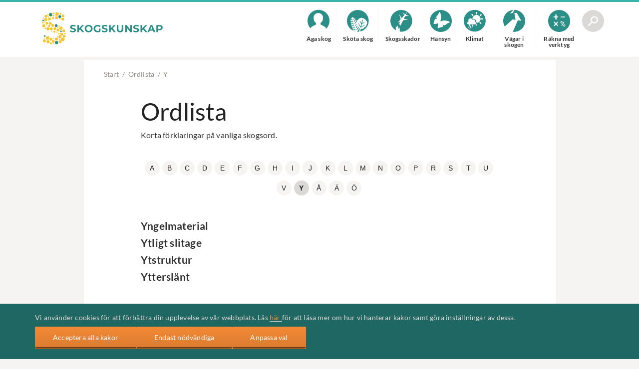

--- FILE ---
content_type: text/html; charset=utf-8
request_url: https://www.skogskunskap.se/ordlista/y/
body_size: 4594
content:

<!DOCTYPE html>
<html lang="sv-SE">
<head>
    <meta http-equiv="X-UA-Compatible" content="IE=edge" />
    <meta charset="utf-8" />
    <title>
Y - Skogskunskap    </title>
    <meta id="viewport" name="viewport" content="width=device-width, initial-scale=1.0" /> 
    <link href="/favicon.ico?v=3" rel="shortcut icon" type="image/x-icon" />
    <link rel="shortcut icon" type="image/png" href="/favicon.png"> 
    <link rel="apple-touch-icon" href="/favicon.png">  
        
    
        <link rel="stylesheet" href="/Static/css/SKbundleV2.min.css?v=-ffope6PUYXjtU1npa5EVGv5PDVgdKHN4adJvx7RfaQ" />
    

    <link rel="preload" href="/Static/fonts/KunskapDirekt.woff?rks8or" as="font" crossorigin type="font/woff"> 
    <link rel="preload" href="/Static/fonts/lato-v23-latin-regular.woff2" as="font" crossorigin type="font/woff2">
    <link rel="preload" href="/Static/fonts/lato-v23-latin-700.woff2" as="font" crossorigin type="font/woff2">
    
    
    



    



            <meta name="ROBOTS" content="NOINDEX, FOLLOW">

    <meta name="description" content="" />
    <meta property="og:title" content="Y">
    <meta property="og:type" content="website">
    <meta property="og:image" content="">
    <meta property="og:description" content="">
    <meta property="og:url" content="https://www.skogskunskap.se/ordlista/y/">

</head>
<body class="noJS skogskunskap">
    
    <div id="bodyWrapper">
        <input id="pageid" name="pageid" type="hidden" value="321" />
        <input id="l1id" name="l1id" type="hidden" value="289" />
        <input id="isSectionPage" name="isSectionPage" type="hidden" value="" />
        <input id="l2id" name="l2id" type="hidden" value="321" />
        <div id="entireBody">
            <header id="pageHeader" class="hidden-print">
                



<input type="hidden" value="/sok/" id="searchURL" />

<nav class="hidden-print">
    <div id="menuRow">
        <div class="container">
            <div class="row">
                <div class="col-md-12">
                    <a href="/">
                        <div id="sitelogo">
                        </div>
                    </a>
                    <div id="l1menu">
                        <div class="inline-block hidden-xs hidden-sm ">
                                <a href="/aga-skog/" >
                                    <div class="item">
                                        <i class="kd-user"></i>
                                    </div>
                                    <span class="text">&#xC4;ga skog</span>
                                </a>
                                <a href="/skota-skog/" >
                                    <div class="item">
                                        <i class="kd-skota-skog"></i>
                                    </div>
                                    <span class="text">Sk&#xF6;ta skog</span>
                                </a>
                                <a href="/skogsskador/" >
                                    <div class="item">
                                        <i class="kd-skogsskador"></i>
                                    </div>
                                    <span class="text">Skogsskador</span>
                                </a>
                                <a href="/hansyn/" >
                                    <div class="item">
                                        <i class="kd-plan"></i>
                                    </div>
                                    <span class="text">H&#xE4;nsyn</span>
                                </a>
                                <a href="/klimat/" >
                                    <div class="item">
                                        <i class="kd-solmoln"></i>
                                    </div>
                                    <span class="text">Klimat</span>
                                </a>
                                <a href="/vagar-i-skogen/" >
                                    <div class="item">
                                        <i class="kd-road"></i>
                                    </div>
                                    <span class="text">V&#xE4;gar i skogen</span>
                                </a>
                                <a href="/rakna-med-verktyg/" >
                                    <div class="item">
                                        <i class="kd-tool"></i>
                                    </div>
                                    <span class="text">R&#xE4;kna med verktyg</span>
                                </a>
                        </div>
                        <div id="menumobile" class="inline-block">
                            <div id="menusearch" class="item circlemenu">
                                <i class="kd-search"></i>
                            </div>
                            <span></span>
                            <a href="/" title="Meny" class="hidden-md hidden-lg">
                                <span class="mobtext">Meny</span>
                                <div id="menumobopen" class="item circlemenu">
                                    <i class="kd-hamburger"></i>
                                </div>
                                <span></span>
                            </a>
                        </div>
                    </div>
                </div>
                <div class="col-sm-10 col-sm-offset-2 col-md-8 col-md-offset-4 col-lg-6 col-lg-offset-6" style="position:relative">
                    <div id="searchPopout" style="display:none">
                        <span id="searchPopoutHeader">Sök</span>
                        <div id="searchboxLeft">
                            <div id="searchboxWrap">
                                <input type="search" id="searchbox" class="form-control search-control" placeholder="Vad vill du veta?">
                            </div>
                        </div>
                        <button type="submit" id="searchButton" class="btn" data-sf-searchtag="Ordlista">Sök&nbsp;&nbsp;<i class="kd-arrow-right"></i></button>
                    </div>
                </div>
            </div>
        </div>
    </div>
    <div id="mobPageHeaderMargin"></div>
    <div id="mobmenu" class="mobmenu hidden-md hidden-lg" style="display: none">
        <div class='loadingSearch overlay' style='background: url(/Static/gfx/loading.gif) center 50px no-repeat; background-color: rgba(255, 255, 255, 0.1)'>
        </div>
    </div>
</nav>


                


<div id="breadcrumbArea" class="hidden-print centerleftcolumn ">
    <div class="container">
        <div class="row">
            <div class="col-md-offset-1 col-md-10 centerleftcolumn">
                <div id="breadcrumbCenter">
                    <a href="/" class="active">Start</a>
                        <span>&nbsp;/&nbsp;</span>
                            <a href="/ordlista/">Ordlista</a>
                        <span>&nbsp;/&nbsp;</span>
Y                </div>
            </div>
        </div>
    </div>
</div>


            </header>
            <main>
                
    <div id="contentContainer">
        <div class="body">

                



<div class="glossaryPage ">

    <div class="container">
        <div class="row">
            <div class="col-md-offset-1 col-md-10 centerleftcolumn">
                <div class="articleArea">
                    <div class="row">
                        <div class="col-md-10 col-md-offset-1">
                            <h1>Ordlista</h1>
                            Korta f&#xF6;rklaringar p&#xE5; vanliga skogsord.
                            <div clasS="divSeparatorL"></div>
                        </div>
                    </div>

                    <div class="row hidden-print">
                        <div class="col-md-10 col-md-offset-1">
                            
                            <div id="wa"></div>
                            <div class="letters">
                                    <a class="circle " href="/ordlista/a/#wa">A</a>
                                    <a class="circle " href="/ordlista/b/#wa">B</a>
                                    <a class="circle " href="/ordlista/c/#wa">C</a>
                                    <a class="circle " href="/ordlista/d/#wa">D</a>
                                    <a class="circle " href="/ordlista/e/#wa">E</a>
                                    <a class="circle " href="/ordlista/f/#wa">F</a>
                                    <a class="circle " href="/ordlista/g/#wa">G</a>
                                    <a class="circle " href="/ordlista/h/#wa">H</a>
                                    <a class="circle " href="/ordlista/i/#wa">I</a>
                                    <a class="circle " href="/ordlista/j/#wa">J</a>
                                    <a class="circle " href="/ordlista/k/#wa">K</a>
                                    <a class="circle " href="/ordlista/l/#wa">L</a>
                                    <a class="circle " href="/ordlista/m/#wa">M</a>
                                    <a class="circle " href="/ordlista/n/#wa">N</a>
                                    <a class="circle " href="/ordlista/o/#wa">O</a>
                                    <a class="circle " href="/ordlista/p/#wa">P</a>
                                    <a class="circle " href="/ordlista/r/#wa">R</a>
                                    <a class="circle " href="/ordlista/s/#wa">S</a>
                                    <a class="circle " href="/ordlista/t/#wa">T</a>
                                    <a class="circle " href="/ordlista/u/#wa">U</a>
                                    <a class="circle " href="/ordlista/v/#wa">V</a>
                                    <a class="circle current" href="/ordlista/y/#wa">Y</a>
                                    <a class="circle " href="/ordlista/aa/#wa">&#xC5;</a>
                                    <a class="circle " href="/ordlista/ae/#wa">&#xC4;</a>
                                    <a class="circle " href="/ordlista/oe/#wa">&#xD6;</a>
                            </div>
                            
                        </div>
                    </div>

                    <div class="row">
                        <div class="col-md-10 col-md-offset-1">
                            <div class="divSeparatorL"></div>
                            <div class="words">
                                            <div class="wordContainer toggable " id="">
                                                <span class="word">Yngelmaterial</span>
                                                <span class="explanation toggleChild">
                                                    
<p>Tr&auml;ddelar som nyttjas av insekter f&ouml;r &auml;ggl&auml;ggning och utveckling. Det kan till exempel vara stormf&auml;llda eller torra tr&auml;d.</p>
                                                </span>
                                            </div><br />
                                            <div class="wordContainer toggable " id="">
                                                <span class="word">Ytligt slitage</span>
                                                <span class="explanation toggleChild">
                                                    
<p>De skador man ser direkt p&aring; v&auml;gytan efter normal anv&auml;ndning.</p>
                                                </span>
                                            </div><br />
                                            <div class="wordContainer toggable " id="">
                                                <span class="word">Ytstruktur</span>
                                                <span class="explanation toggleChild">
                                                    
<p>M&aring;tt p&aring; hur j&auml;mn marken &auml;r utifr&aring;n f&ouml;rekomsten av hinder s&aring;som stenar, gropar m.m.</p>
                                                </span>
                                            </div><br />
                                            <div class="wordContainer toggable " id="">
                                                <span class="word">Yttersl&#xE4;nt</span>
                                                <span class="explanation toggleChild">
                                                    
<p>V&auml;gdikets yttre sl&auml;nt, det vill s&auml;ga den lutning ner mot diket som gr&auml;nsar till den omgivande milj&ouml;n. Synonymt med yttersl&auml;nt.</p>
                                                </span>
                                            </div><br />
                                <div clasS="divSeparatorL"></div>
                            </div>
                        </div>
                    </div>
                            <div class="row hidden-xs hidden-sm hidden-print">
                                <div class="col-md-10 col-md-offset-1">
                                    
                                    <div class="letters">
                                            <a class="circle " href="/ordlista/a/#wa">A</a>
                                            <a class="circle " href="/ordlista/b/#wa">B</a>
                                            <a class="circle " href="/ordlista/c/#wa">C</a>
                                            <a class="circle " href="/ordlista/d/#wa">D</a>
                                            <a class="circle " href="/ordlista/e/#wa">E</a>
                                            <a class="circle " href="/ordlista/f/#wa">F</a>
                                            <a class="circle " href="/ordlista/g/#wa">G</a>
                                            <a class="circle " href="/ordlista/h/#wa">H</a>
                                            <a class="circle " href="/ordlista/i/#wa">I</a>
                                            <a class="circle " href="/ordlista/j/#wa">J</a>
                                            <a class="circle " href="/ordlista/k/#wa">K</a>
                                            <a class="circle " href="/ordlista/l/#wa">L</a>
                                            <a class="circle " href="/ordlista/m/#wa">M</a>
                                            <a class="circle " href="/ordlista/n/#wa">N</a>
                                            <a class="circle " href="/ordlista/o/#wa">O</a>
                                            <a class="circle " href="/ordlista/p/#wa">P</a>
                                            <a class="circle " href="/ordlista/r/#wa">R</a>
                                            <a class="circle " href="/ordlista/s/#wa">S</a>
                                            <a class="circle " href="/ordlista/t/#wa">T</a>
                                            <a class="circle " href="/ordlista/u/#wa">U</a>
                                            <a class="circle " href="/ordlista/v/#wa">V</a>
                                            <a class="circle current" href="/ordlista/y/#wa">Y</a>
                                            <a class="circle " href="/ordlista/aa/#wa">&#xC5;</a>
                                            <a class="circle " href="/ordlista/ae/#wa">&#xC4;</a>
                                            <a class="circle " href="/ordlista/oe/#wa">&#xD6;</a>
                                    </div>
                                    
                                </div>
                            </div>
                            <div clasS="divSeparatorL"></div>
                </div>
            </div>
        </div>
    </div>
    <div class="container">
        <div class="row">
            <div class="col-md-12">
                




<div id="linkArea" class="hidden-print" >
</div>



            </div>
        </div>
    </div>
</div>

        </div>
    </div>

            </main>
            
<footer class="hidden-print">
    <div class="container">
        <div class="row">
            <div class="col-md-5 col-md-push-7 menu">
                <div class="icons">
                        <a href="/aga-skog/" title="&#xC4;ga skog">
                            <div class="menuitem">
                                <i class="kd-user"></i>
                            </div>
                        </a>
                        <a href="/skota-skog/" title="Sk&#xF6;ta skog">
                            <div class="menuitem">
                                <i class="kd-skota-skog"></i>
                            </div>
                        </a>
                        <a href="/skogsskador/" title="Skogsskador">
                            <div class="menuitem">
                                <i class="kd-skogsskador"></i>
                            </div>
                        </a>
                        <a href="/hansyn/" title="H&#xE4;nsyn">
                            <div class="menuitem">
                                <i class="kd-plan"></i>
                            </div>
                        </a>
                        <a href="/klimat/" title="Klimat">
                            <div class="menuitem">
                                <i class="kd-solmoln"></i>
                            </div>
                        </a>
                        <a href="/vagar-i-skogen/" title="V&#xE4;gar i skogen">
                            <div class="menuitem">
                                <i class="kd-road"></i>
                            </div>
                        </a>
                        <a href="/rakna-med-verktyg/" title="R&#xE4;kna med verktyg">
                            <div class="menuitem">
                                <i class="kd-tool"></i>
                            </div>
                        </a>
                </div>
                <div clasS="divDefaultMarginHeight"></div>
                <h4>Vad &#xE4;r Skogskunskap</h4>
                Skogskunskap &#xE4;r en guide och r&#xE5;dgivare som hj&#xE4;lper dig att sk&#xF6;ta din skog p&#xE5; b&#xE4;sta s&#xE4;tt. H&#xE4;r hittar du fakta, filmer och digitala verktyg. Inneh&#xE5;llet har tagits fram i samverkan mellan forskare och praktiker. &#xA0;Skogskunskap produceras av Skogforsk i samarbete med LRF Skogs&#xE4;garna och Skogsstyrelsen.
            </div>
            <div class="col-md-7 col-md-pull-5 footerlinks" >
                    <a href="/om-skogskunskap/" title="Om Skogskunskap">Om Skogskunskap</a>
                    <a href="/ordlista/" title="Ordlista">Ordlista</a>
                    <a target="_blank" href="https://www.youtube.com/user/KunskapDirekt1" title="Skogskunskap p&#xE5; Youtube">Skogskunskap p&#xE5; Youtube</a>
                    <a href="/om-skogskunskap/kontakt/" title="Kontakt">Kontakt</a>
                    <a href="/om-skogskunskap/kakor/#cookies" title="Kakor (cookies)">Kakor (cookies)</a>
            </div>
        </div>
    </div>
    <div class="divSeparatorS"></div>
    <div class="bottomlogos">
        <a href="https://www.skogforsk.se" target="_blank" class="bottomlogo">
            <div id="bottomlogoSF" class="hidden-lg hidden-md hidden-sm ">Skogforsk</div>
            <div id="bottomlogoSFtext" class="hidden-xs"></div>
        </a>
        <a href="http://www.lrf.se/om-lrf/organisation/branschavdelningar/lrf-skogsagarna/" target="_blank" class="bottomlogo">
            <div id="bottomlogoLRF" class="hidden-lg hidden-md hidden-sm ">LRF Skogsägarna</div>
            <div id="bottomlogoLRFtext" class="hidden-xs"></div>
        </a>
        <a href="http://www.skogsstyrelsen.se" target="_blank" class="bottomlogo">
            <div id="bottomlogoSS" class="hidden-lg hidden-md hidden-sm ">Skogsstyrelsen</div>
            <div id="bottomlogoSStext" class="hidden-xs"></div>
        </a>
    </div>

        <div class="block-cookie" style="display: none;">
            <div class="container">
                
<p>Vi anv&auml;nder cookies f&ouml;r att f&ouml;rb&auml;ttra din upplevelse av v&aring;r webbplats. L&auml;s&nbsp;<a href="/om-skogskunskap/kakor/">h&auml;r&nbsp;</a>f&ouml;r att l&auml;sa mer om hur vi hanterar kakor samt g&ouml;ra inst&auml;llningar av dessa.</p>
                <div class="cookiebtns">
                    <span class="btn" id="cookie-accept">Acceptera alla kakor</span>
                        <span class="btn" id="cookie-required">Endast n&#xF6;dv&#xE4;ndiga</span>
                        <a href="/om-skogskunskap/kakor/#cookies"><span class="btn" id="cookie-settings">Anpassa val</span></a>
                </div>
            </div>
        </div>
</footer>
        </div>
    </div>
        
    
            <script src="/_content/Skogforsk.ToolsGUI/statictools/js/toolsGUIJQuery3bundle.min.js?v=1OnyctG7p6mLvhded_VScSLx568qbfzJBaa0zyXtGGE" crossorigin="anonymous"></script>
            <script src="/Static/js/SKbundleV2.min.js?v=wN1JdGZeGhg36lrk2rLQLE7lQwOYuVHeqHFMPB3yZFg" crossorigin="anonymous"></script>
    

    
    
    


    
</body>
</html>

--- FILE ---
content_type: text/css
request_url: https://www.skogskunskap.se/Static/css/SKbundleV2.min.css?v=-ffope6PUYXjtU1npa5EVGv5PDVgdKHN4adJvx7RfaQ
body_size: 33677
content:
/*!
 * Bootstrap v3.3.4 (http://getbootstrap.com)
 * Copyright 2011-2015 Twitter, Inc.
 * Licensed under MIT (https://github.com/twbs/bootstrap/blob/master/LICENSE)
 */
/*!
 * Generated using the Bootstrap Customizer (http://getbootstrap.com/customize/?id=7332e52c57c9e89c3758)
 * Config saved to config.json and https://gist.github.com/7332e52c57c9e89c3758
 */
/*! normalize.css v3.0.2 | MIT License | git.io/normalize */
html{font-family:sans-serif;-ms-text-size-adjust:100%;-webkit-text-size-adjust:100%}body{margin:0}article,aside,details,figcaption,figure,footer,header,hgroup,main,menu,nav,section,summary{display:block}audio,canvas,progress,video{display:inline-block;vertical-align:baseline}audio:not([controls]){display:none;height:0}[hidden],template{display:none}a{background-color:transparent}a:active,a:hover{outline:0}abbr[title]{border-bottom:1px dotted}b,strong{font-weight:bold}dfn{font-style:italic}h1{font-size:2em;margin:.67em 0}mark{background:#ff0;color:#000}small{font-size:80%}sub,sup{font-size:75%;line-height:0;position:relative;vertical-align:baseline}sup{top:-.5em}sub{bottom:-.25em}img{border:0}svg:not(:root){overflow:hidden}figure{margin:1em 40px}hr{-moz-box-sizing:content-box;-webkit-box-sizing:content-box;box-sizing:content-box;height:0}pre{overflow:auto}code,kbd,pre,samp{font-family:monospace,monospace;font-size:1em}button,input,optgroup,select,textarea{color:inherit;font:inherit;margin:0}button{overflow:visible}button,select{text-transform:none}button,html input[type="button"],input[type="reset"],input[type="submit"]{-webkit-appearance:button;cursor:pointer}button[disabled],html input[disabled]{cursor:default}button::-moz-focus-inner,input::-moz-focus-inner{border:0;padding:0}input{line-height:normal}input[type="checkbox"],input[type="radio"]{-webkit-box-sizing:border-box;-moz-box-sizing:border-box;box-sizing:border-box;padding:0}input[type="number"]::-webkit-inner-spin-button,input[type="number"]::-webkit-outer-spin-button{height:auto}input[type="search"]{-webkit-appearance:textfield;-moz-box-sizing:content-box;-webkit-box-sizing:content-box;box-sizing:content-box}input[type="search"]::-webkit-search-cancel-button,input[type="search"]::-webkit-search-decoration{-webkit-appearance:none}fieldset{border:1px solid #c0c0c0;margin:0 2px;padding:.35em .625em .75em}legend{border:0;padding:0}textarea{overflow:auto}optgroup{font-weight:bold}table{border-collapse:collapse;border-spacing:0}td,th{padding:0}
/*! Source: https://github.com/h5bp/html5-boilerplate/blob/master/src/css/main.css */
@media print{*,*:before,*:after{background:transparent!important;color:#000!important;-webkit-box-shadow:none!important;box-shadow:none!important;text-shadow:none!important}a,a:visited{text-decoration:underline}a[href]:after{content:" (" attr(href) ")"}abbr[title]:after{content:" (" attr(title) ")"}a[href^="#"]:after,a[href^="javascript:"]:after{content:""}pre,blockquote{border:1px solid #999;page-break-inside:avoid}thead{display:table-header-group}tr,img{page-break-inside:avoid}img{max-width:100%!important}p,h2,h3{orphans:3;widows:3}h2,h3{page-break-after:avoid}select{background:#fff!important}.navbar{display:none}.btn>.caret,.dropup>.btn>.caret{border-top-color:#000!important}.label{border:1px solid #000}.table{border-collapse:collapse!important}.table td,.table th{background-color:#fff!important}.table-bordered th,.table-bordered td{border:1px solid #ddd!important}}*{-webkit-box-sizing:border-box;-moz-box-sizing:border-box;box-sizing:border-box}*:before,*:after{-webkit-box-sizing:border-box;-moz-box-sizing:border-box;box-sizing:border-box}html{font-size:10px;-webkit-tap-highlight-color:rgba(0,0,0,0)}body{font-family:"Helvetica Neue",Helvetica,Arial,sans-serif;font-size:14px;line-height:1.42857143;color:#333;background-color:#fff}input,button,select,textarea{font-family:inherit;font-size:inherit;line-height:inherit}a{color:#337ab7;text-decoration:none}a:hover,a:focus{color:#23527c;text-decoration:underline}a:focus{outline:thin dotted;outline:5px auto -webkit-focus-ring-color;outline-offset:-2px}figure{margin:0}img{vertical-align:middle}.img-responsive{display:block;max-width:100%;height:auto}.img-rounded{border-radius:6px}.img-thumbnail{padding:4px;line-height:1.42857143;background-color:#fff;border:1px solid #ddd;border-radius:4px;-webkit-transition:all .2s ease-in-out;-o-transition:all .2s ease-in-out;transition:all .2s ease-in-out;display:inline-block;max-width:100%;height:auto}.img-circle{border-radius:50%}hr{margin-top:20px;margin-bottom:20px;border:0;border-top:1px solid #eee}.sr-only{position:absolute;width:1px;height:1px;margin:-1px;padding:0;overflow:hidden;clip:rect(0,0,0,0);border:0}.sr-only-focusable:active,.sr-only-focusable:focus{position:static;width:auto;height:auto;margin:0;overflow:visible;clip:auto}[role="button"]{cursor:pointer}h1,h2,h3,h4,h5,h6,.h1,.h2,.h3,.h4,.h5,.h6{font-family:inherit;font-weight:500;line-height:1.1;color:inherit}h1 small,h2 small,h3 small,h4 small,h5 small,h6 small,.h1 small,.h2 small,.h3 small,.h4 small,.h5 small,.h6 small,h1 .small,h2 .small,h3 .small,h4 .small,h5 .small,h6 .small,.h1 .small,.h2 .small,.h3 .small,.h4 .small,.h5 .small,.h6 .small{font-weight:normal;line-height:1;color:#777}h1,.h1,h2,.h2,h3,.h3{margin-top:20px;margin-bottom:10px}h1 small,.h1 small,h2 small,.h2 small,h3 small,.h3 small,h1 .small,.h1 .small,h2 .small,.h2 .small,h3 .small,.h3 .small{font-size:65%}h4,.h4,h5,.h5,h6,.h6{margin-top:10px;margin-bottom:10px}h4 small,.h4 small,h5 small,.h5 small,h6 small,.h6 small,h4 .small,.h4 .small,h5 .small,.h5 .small,h6 .small,.h6 .small{font-size:75%}h1,.h1{font-size:36px}h2,.h2{font-size:30px}h3,.h3{font-size:24px}h4,.h4{font-size:18px}h5,.h5{font-size:14px}h6,.h6{font-size:12px}p{margin:0 0 10px}.lead{margin-bottom:20px;font-size:16px;font-weight:300;line-height:1.4}@media(min-width:768px){.lead{font-size:21px}}small,.small{font-size:85%}mark,.mark{background-color:#fcf8e3;padding:.2em}.text-left{text-align:left}.text-right{text-align:right}.text-center{text-align:center}.text-justify{text-align:justify}.text-nowrap{white-space:nowrap}.text-lowercase{text-transform:lowercase}.text-uppercase{text-transform:uppercase}.text-capitalize{text-transform:capitalize}.text-muted{color:#777}.text-primary{color:#337ab7}a.text-primary:hover{color:#286090}.text-success{color:#3c763d}a.text-success:hover{color:#2b542c}.text-info{color:#31708f}a.text-info:hover{color:#245269}.text-warning{color:#8a6d3b}a.text-warning:hover{color:#66512c}.text-danger{color:#a94442}a.text-danger:hover{color:#843534}.bg-primary{color:#fff;background-color:#337ab7}a.bg-primary:hover{background-color:#286090}.bg-success{background-color:#dff0d8}a.bg-success:hover{background-color:#c1e2b3}.bg-info{background-color:#d9edf7}a.bg-info:hover{background-color:#afd9ee}.bg-warning{background-color:#fcf8e3}a.bg-warning:hover{background-color:#f7ecb5}.bg-danger{background-color:#f2dede}a.bg-danger:hover{background-color:#e4b9b9}.page-header{padding-bottom:9px;margin:40px 0 20px;border-bottom:1px solid #eee}ul,ol{margin-top:0;margin-bottom:10px}ul ul,ol ul,ul ol,ol ol{margin-bottom:0}.list-unstyled{padding-left:0;list-style:none}.list-inline{padding-left:0;list-style:none;margin-left:-5px}.list-inline>li{display:inline-block;padding-left:5px;padding-right:5px}dl{margin-top:0;margin-bottom:20px}dt,dd{line-height:1.42857143}dt{font-weight:bold}dd{margin-left:0}@media(min-width:768px){.dl-horizontal dt{float:left;width:160px;clear:left;text-align:right;overflow:hidden;text-overflow:ellipsis;white-space:nowrap}.dl-horizontal dd{margin-left:180px}}abbr[title],abbr[data-original-title]{cursor:help;border-bottom:1px dotted #777}.initialism{font-size:90%;text-transform:uppercase}blockquote{padding:10px 20px;margin:0 0 20px;font-size:17.5px;border-left:5px solid #eee}blockquote p:last-child,blockquote ul:last-child,blockquote ol:last-child{margin-bottom:0}blockquote footer,blockquote small,blockquote .small{display:block;font-size:80%;line-height:1.42857143;color:#777}blockquote footer:before,blockquote small:before,blockquote .small:before{content:'— '}.blockquote-reverse,blockquote.pull-right{padding-right:15px;padding-left:0;border-right:5px solid #eee;border-left:0;text-align:right}.blockquote-reverse footer:before,blockquote.pull-right footer:before,.blockquote-reverse small:before,blockquote.pull-right small:before,.blockquote-reverse .small:before,blockquote.pull-right .small:before{content:''}.blockquote-reverse footer:after,blockquote.pull-right footer:after,.blockquote-reverse small:after,blockquote.pull-right small:after,.blockquote-reverse .small:after,blockquote.pull-right .small:after{content:' —'}address{margin-bottom:20px;font-style:normal;line-height:1.42857143}.container{margin-right:auto;margin-left:auto;padding-left:15px;padding-right:15px}@media(min-width:768px){.container{width:750px}}@media(min-width:992px){.container{width:970px}}@media(min-width:1200px){.container{width:1170px}}.container-fluid{margin-right:auto;margin-left:auto;padding-left:15px;padding-right:15px}.row{margin-left:-15px;margin-right:-15px}.col-xs-1,.col-sm-1,.col-md-1,.col-lg-1,.col-xs-2,.col-sm-2,.col-md-2,.col-lg-2,.col-xs-3,.col-sm-3,.col-md-3,.col-lg-3,.col-xs-4,.col-sm-4,.col-md-4,.col-lg-4,.col-xs-5,.col-sm-5,.col-md-5,.col-lg-5,.col-xs-6,.col-sm-6,.col-md-6,.col-lg-6,.col-xs-7,.col-sm-7,.col-md-7,.col-lg-7,.col-xs-8,.col-sm-8,.col-md-8,.col-lg-8,.col-xs-9,.col-sm-9,.col-md-9,.col-lg-9,.col-xs-10,.col-sm-10,.col-md-10,.col-lg-10,.col-xs-11,.col-sm-11,.col-md-11,.col-lg-11,.col-xs-12,.col-sm-12,.col-md-12,.col-lg-12{position:relative;min-height:1px;padding-left:15px;padding-right:15px}.col-xs-1,.col-xs-2,.col-xs-3,.col-xs-4,.col-xs-5,.col-xs-6,.col-xs-7,.col-xs-8,.col-xs-9,.col-xs-10,.col-xs-11,.col-xs-12{float:left}.col-xs-12{width:100%}.col-xs-11{width:91.66666667%}.col-xs-10{width:83.33333333%}.col-xs-9{width:75%}.col-xs-8{width:66.66666667%}.col-xs-7{width:58.33333333%}.col-xs-6{width:50%}.col-xs-5{width:41.66666667%}.col-xs-4{width:33.33333333%}.col-xs-3{width:25%}.col-xs-2{width:16.66666667%}.col-xs-1{width:8.33333333%}.col-xs-pull-12{right:100%}.col-xs-pull-11{right:91.66666667%}.col-xs-pull-10{right:83.33333333%}.col-xs-pull-9{right:75%}.col-xs-pull-8{right:66.66666667%}.col-xs-pull-7{right:58.33333333%}.col-xs-pull-6{right:50%}.col-xs-pull-5{right:41.66666667%}.col-xs-pull-4{right:33.33333333%}.col-xs-pull-3{right:25%}.col-xs-pull-2{right:16.66666667%}.col-xs-pull-1{right:8.33333333%}.col-xs-pull-0{right:auto}.col-xs-push-12{left:100%}.col-xs-push-11{left:91.66666667%}.col-xs-push-10{left:83.33333333%}.col-xs-push-9{left:75%}.col-xs-push-8{left:66.66666667%}.col-xs-push-7{left:58.33333333%}.col-xs-push-6{left:50%}.col-xs-push-5{left:41.66666667%}.col-xs-push-4{left:33.33333333%}.col-xs-push-3{left:25%}.col-xs-push-2{left:16.66666667%}.col-xs-push-1{left:8.33333333%}.col-xs-push-0{left:auto}.col-xs-offset-12{margin-left:100%}.col-xs-offset-11{margin-left:91.66666667%}.col-xs-offset-10{margin-left:83.33333333%}.col-xs-offset-9{margin-left:75%}.col-xs-offset-8{margin-left:66.66666667%}.col-xs-offset-7{margin-left:58.33333333%}.col-xs-offset-6{margin-left:50%}.col-xs-offset-5{margin-left:41.66666667%}.col-xs-offset-4{margin-left:33.33333333%}.col-xs-offset-3{margin-left:25%}.col-xs-offset-2{margin-left:16.66666667%}.col-xs-offset-1{margin-left:8.33333333%}.col-xs-offset-0{margin-left:0%}@media(min-width:768px){.col-sm-1,.col-sm-2,.col-sm-3,.col-sm-4,.col-sm-5,.col-sm-6,.col-sm-7,.col-sm-8,.col-sm-9,.col-sm-10,.col-sm-11,.col-sm-12{float:left}.col-sm-12{width:100%}.col-sm-11{width:91.66666667%}.col-sm-10{width:83.33333333%}.col-sm-9{width:75%}.col-sm-8{width:66.66666667%}.col-sm-7{width:58.33333333%}.col-sm-6{width:50%}.col-sm-5{width:41.66666667%}.col-sm-4{width:33.33333333%}.col-sm-3{width:25%}.col-sm-2{width:16.66666667%}.col-sm-1{width:8.33333333%}.col-sm-pull-12{right:100%}.col-sm-pull-11{right:91.66666667%}.col-sm-pull-10{right:83.33333333%}.col-sm-pull-9{right:75%}.col-sm-pull-8{right:66.66666667%}.col-sm-pull-7{right:58.33333333%}.col-sm-pull-6{right:50%}.col-sm-pull-5{right:41.66666667%}.col-sm-pull-4{right:33.33333333%}.col-sm-pull-3{right:25%}.col-sm-pull-2{right:16.66666667%}.col-sm-pull-1{right:8.33333333%}.col-sm-pull-0{right:auto}.col-sm-push-12{left:100%}.col-sm-push-11{left:91.66666667%}.col-sm-push-10{left:83.33333333%}.col-sm-push-9{left:75%}.col-sm-push-8{left:66.66666667%}.col-sm-push-7{left:58.33333333%}.col-sm-push-6{left:50%}.col-sm-push-5{left:41.66666667%}.col-sm-push-4{left:33.33333333%}.col-sm-push-3{left:25%}.col-sm-push-2{left:16.66666667%}.col-sm-push-1{left:8.33333333%}.col-sm-push-0{left:auto}.col-sm-offset-12{margin-left:100%}.col-sm-offset-11{margin-left:91.66666667%}.col-sm-offset-10{margin-left:83.33333333%}.col-sm-offset-9{margin-left:75%}.col-sm-offset-8{margin-left:66.66666667%}.col-sm-offset-7{margin-left:58.33333333%}.col-sm-offset-6{margin-left:50%}.col-sm-offset-5{margin-left:41.66666667%}.col-sm-offset-4{margin-left:33.33333333%}.col-sm-offset-3{margin-left:25%}.col-sm-offset-2{margin-left:16.66666667%}.col-sm-offset-1{margin-left:8.33333333%}.col-sm-offset-0{margin-left:0%}}@media(min-width:992px){.col-md-1,.col-md-2,.col-md-3,.col-md-4,.col-md-5,.col-md-6,.col-md-7,.col-md-8,.col-md-9,.col-md-10,.col-md-11,.col-md-12{float:left}.col-md-12{width:100%}.col-md-11{width:91.66666667%}.col-md-10{width:83.33333333%}.col-md-9{width:75%}.col-md-8{width:66.66666667%}.col-md-7{width:58.33333333%}.col-md-6{width:50%}.col-md-5{width:41.66666667%}.col-md-4{width:33.33333333%}.col-md-3{width:25%}.col-md-2{width:16.66666667%}.col-md-1{width:8.33333333%}.col-md-pull-12{right:100%}.col-md-pull-11{right:91.66666667%}.col-md-pull-10{right:83.33333333%}.col-md-pull-9{right:75%}.col-md-pull-8{right:66.66666667%}.col-md-pull-7{right:58.33333333%}.col-md-pull-6{right:50%}.col-md-pull-5{right:41.66666667%}.col-md-pull-4{right:33.33333333%}.col-md-pull-3{right:25%}.col-md-pull-2{right:16.66666667%}.col-md-pull-1{right:8.33333333%}.col-md-pull-0{right:auto}.col-md-push-12{left:100%}.col-md-push-11{left:91.66666667%}.col-md-push-10{left:83.33333333%}.col-md-push-9{left:75%}.col-md-push-8{left:66.66666667%}.col-md-push-7{left:58.33333333%}.col-md-push-6{left:50%}.col-md-push-5{left:41.66666667%}.col-md-push-4{left:33.33333333%}.col-md-push-3{left:25%}.col-md-push-2{left:16.66666667%}.col-md-push-1{left:8.33333333%}.col-md-push-0{left:auto}.col-md-offset-12{margin-left:100%}.col-md-offset-11{margin-left:91.66666667%}.col-md-offset-10{margin-left:83.33333333%}.col-md-offset-9{margin-left:75%}.col-md-offset-8{margin-left:66.66666667%}.col-md-offset-7{margin-left:58.33333333%}.col-md-offset-6{margin-left:50%}.col-md-offset-5{margin-left:41.66666667%}.col-md-offset-4{margin-left:33.33333333%}.col-md-offset-3{margin-left:25%}.col-md-offset-2{margin-left:16.66666667%}.col-md-offset-1{margin-left:8.33333333%}.col-md-offset-0{margin-left:0%}}@media(min-width:1200px){.col-lg-1,.col-lg-2,.col-lg-3,.col-lg-4,.col-lg-5,.col-lg-6,.col-lg-7,.col-lg-8,.col-lg-9,.col-lg-10,.col-lg-11,.col-lg-12{float:left}.col-lg-12{width:100%}.col-lg-11{width:91.66666667%}.col-lg-10{width:83.33333333%}.col-lg-9{width:75%}.col-lg-8{width:66.66666667%}.col-lg-7{width:58.33333333%}.col-lg-6{width:50%}.col-lg-5{width:41.66666667%}.col-lg-4{width:33.33333333%}.col-lg-3{width:25%}.col-lg-2{width:16.66666667%}.col-lg-1{width:8.33333333%}.col-lg-pull-12{right:100%}.col-lg-pull-11{right:91.66666667%}.col-lg-pull-10{right:83.33333333%}.col-lg-pull-9{right:75%}.col-lg-pull-8{right:66.66666667%}.col-lg-pull-7{right:58.33333333%}.col-lg-pull-6{right:50%}.col-lg-pull-5{right:41.66666667%}.col-lg-pull-4{right:33.33333333%}.col-lg-pull-3{right:25%}.col-lg-pull-2{right:16.66666667%}.col-lg-pull-1{right:8.33333333%}.col-lg-pull-0{right:auto}.col-lg-push-12{left:100%}.col-lg-push-11{left:91.66666667%}.col-lg-push-10{left:83.33333333%}.col-lg-push-9{left:75%}.col-lg-push-8{left:66.66666667%}.col-lg-push-7{left:58.33333333%}.col-lg-push-6{left:50%}.col-lg-push-5{left:41.66666667%}.col-lg-push-4{left:33.33333333%}.col-lg-push-3{left:25%}.col-lg-push-2{left:16.66666667%}.col-lg-push-1{left:8.33333333%}.col-lg-push-0{left:auto}.col-lg-offset-12{margin-left:100%}.col-lg-offset-11{margin-left:91.66666667%}.col-lg-offset-10{margin-left:83.33333333%}.col-lg-offset-9{margin-left:75%}.col-lg-offset-8{margin-left:66.66666667%}.col-lg-offset-7{margin-left:58.33333333%}.col-lg-offset-6{margin-left:50%}.col-lg-offset-5{margin-left:41.66666667%}.col-lg-offset-4{margin-left:33.33333333%}.col-lg-offset-3{margin-left:25%}.col-lg-offset-2{margin-left:16.66666667%}.col-lg-offset-1{margin-left:8.33333333%}.col-lg-offset-0{margin-left:0%}}table{background-color:transparent}caption{padding-top:8px;padding-bottom:8px;color:#777;text-align:left}th{text-align:left}.table{width:100%;max-width:100%;margin-bottom:20px}.table>thead>tr>th,.table>tbody>tr>th,.table>tfoot>tr>th,.table>thead>tr>td,.table>tbody>tr>td,.table>tfoot>tr>td{padding:8px;line-height:1.42857143;vertical-align:top;border-top:1px solid #ddd}.table>thead>tr>th{vertical-align:bottom;border-bottom:2px solid #ddd}.table>caption+thead>tr:first-child>th,.table>colgroup+thead>tr:first-child>th,.table>thead:first-child>tr:first-child>th,.table>caption+thead>tr:first-child>td,.table>colgroup+thead>tr:first-child>td,.table>thead:first-child>tr:first-child>td{border-top:0}.table>tbody+tbody{border-top:2px solid #ddd}.table .table{background-color:#fff}.table-condensed>thead>tr>th,.table-condensed>tbody>tr>th,.table-condensed>tfoot>tr>th,.table-condensed>thead>tr>td,.table-condensed>tbody>tr>td,.table-condensed>tfoot>tr>td{padding:5px}.table-bordered{border:1px solid #ddd}.table-bordered>thead>tr>th,.table-bordered>tbody>tr>th,.table-bordered>tfoot>tr>th,.table-bordered>thead>tr>td,.table-bordered>tbody>tr>td,.table-bordered>tfoot>tr>td{border:1px solid #ddd}.table-bordered>thead>tr>th,.table-bordered>thead>tr>td{border-bottom-width:2px}.table-striped>tbody>tr:nth-of-type(odd){background-color:#f9f9f9}.table-hover>tbody>tr:hover{background-color:#f5f5f5}table col[class*="col-"]{position:static;float:none;display:table-column}table td[class*="col-"],table th[class*="col-"]{position:static;float:none;display:table-cell}.table>thead>tr>td.active,.table>tbody>tr>td.active,.table>tfoot>tr>td.active,.table>thead>tr>th.active,.table>tbody>tr>th.active,.table>tfoot>tr>th.active,.table>thead>tr.active>td,.table>tbody>tr.active>td,.table>tfoot>tr.active>td,.table>thead>tr.active>th,.table>tbody>tr.active>th,.table>tfoot>tr.active>th{background-color:#f5f5f5}.table-hover>tbody>tr>td.active:hover,.table-hover>tbody>tr>th.active:hover,.table-hover>tbody>tr.active:hover>td,.table-hover>tbody>tr:hover>.active,.table-hover>tbody>tr.active:hover>th{background-color:#e8e8e8}.table>thead>tr>td.success,.table>tbody>tr>td.success,.table>tfoot>tr>td.success,.table>thead>tr>th.success,.table>tbody>tr>th.success,.table>tfoot>tr>th.success,.table>thead>tr.success>td,.table>tbody>tr.success>td,.table>tfoot>tr.success>td,.table>thead>tr.success>th,.table>tbody>tr.success>th,.table>tfoot>tr.success>th{background-color:#dff0d8}.table-hover>tbody>tr>td.success:hover,.table-hover>tbody>tr>th.success:hover,.table-hover>tbody>tr.success:hover>td,.table-hover>tbody>tr:hover>.success,.table-hover>tbody>tr.success:hover>th{background-color:#d0e9c6}.table>thead>tr>td.info,.table>tbody>tr>td.info,.table>tfoot>tr>td.info,.table>thead>tr>th.info,.table>tbody>tr>th.info,.table>tfoot>tr>th.info,.table>thead>tr.info>td,.table>tbody>tr.info>td,.table>tfoot>tr.info>td,.table>thead>tr.info>th,.table>tbody>tr.info>th,.table>tfoot>tr.info>th{background-color:#d9edf7}.table-hover>tbody>tr>td.info:hover,.table-hover>tbody>tr>th.info:hover,.table-hover>tbody>tr.info:hover>td,.table-hover>tbody>tr:hover>.info,.table-hover>tbody>tr.info:hover>th{background-color:#c4e3f3}.table>thead>tr>td.warning,.table>tbody>tr>td.warning,.table>tfoot>tr>td.warning,.table>thead>tr>th.warning,.table>tbody>tr>th.warning,.table>tfoot>tr>th.warning,.table>thead>tr.warning>td,.table>tbody>tr.warning>td,.table>tfoot>tr.warning>td,.table>thead>tr.warning>th,.table>tbody>tr.warning>th,.table>tfoot>tr.warning>th{background-color:#fcf8e3}.table-hover>tbody>tr>td.warning:hover,.table-hover>tbody>tr>th.warning:hover,.table-hover>tbody>tr.warning:hover>td,.table-hover>tbody>tr:hover>.warning,.table-hover>tbody>tr.warning:hover>th{background-color:#faf2cc}.table>thead>tr>td.danger,.table>tbody>tr>td.danger,.table>tfoot>tr>td.danger,.table>thead>tr>th.danger,.table>tbody>tr>th.danger,.table>tfoot>tr>th.danger,.table>thead>tr.danger>td,.table>tbody>tr.danger>td,.table>tfoot>tr.danger>td,.table>thead>tr.danger>th,.table>tbody>tr.danger>th,.table>tfoot>tr.danger>th{background-color:#f2dede}.table-hover>tbody>tr>td.danger:hover,.table-hover>tbody>tr>th.danger:hover,.table-hover>tbody>tr.danger:hover>td,.table-hover>tbody>tr:hover>.danger,.table-hover>tbody>tr.danger:hover>th{background-color:#ebcccc}.table-responsive{overflow-x:auto;min-height:.01%}@media screen and (max-width:767px){.table-responsive{width:100%;margin-bottom:15px;overflow-y:hidden;-ms-overflow-style:-ms-autohiding-scrollbar;border:1px solid #ddd}.table-responsive>.table{margin-bottom:0}.table-responsive>.table>thead>tr>th,.table-responsive>.table>tbody>tr>th,.table-responsive>.table>tfoot>tr>th,.table-responsive>.table>thead>tr>td,.table-responsive>.table>tbody>tr>td,.table-responsive>.table>tfoot>tr>td{white-space:nowrap}.table-responsive>.table-bordered{border:0}.table-responsive>.table-bordered>thead>tr>th:first-child,.table-responsive>.table-bordered>tbody>tr>th:first-child,.table-responsive>.table-bordered>tfoot>tr>th:first-child,.table-responsive>.table-bordered>thead>tr>td:first-child,.table-responsive>.table-bordered>tbody>tr>td:first-child,.table-responsive>.table-bordered>tfoot>tr>td:first-child{border-left:0}.table-responsive>.table-bordered>thead>tr>th:last-child,.table-responsive>.table-bordered>tbody>tr>th:last-child,.table-responsive>.table-bordered>tfoot>tr>th:last-child,.table-responsive>.table-bordered>thead>tr>td:last-child,.table-responsive>.table-bordered>tbody>tr>td:last-child,.table-responsive>.table-bordered>tfoot>tr>td:last-child{border-right:0}.table-responsive>.table-bordered>tbody>tr:last-child>th,.table-responsive>.table-bordered>tfoot>tr:last-child>th,.table-responsive>.table-bordered>tbody>tr:last-child>td,.table-responsive>.table-bordered>tfoot>tr:last-child>td{border-bottom:0}}fieldset{padding:0;margin:0;border:0;min-width:0}legend{display:block;width:100%;padding:0;margin-bottom:20px;font-size:21px;line-height:inherit;color:#333;border:0;border-bottom:1px solid #e5e5e5}label{display:inline-block;max-width:100%;margin-bottom:5px;font-weight:bold}input[type="search"]{-webkit-box-sizing:border-box;-moz-box-sizing:border-box;box-sizing:border-box}input[type="radio"],input[type="checkbox"]{margin:4px 0 0;margin-top:1px \9;line-height:normal}input[type="file"]{display:block}input[type="range"]{display:block;width:100%}select[multiple],select[size]{height:auto}input[type="file"]:focus,input[type="radio"]:focus,input[type="checkbox"]:focus{outline:thin dotted;outline:5px auto -webkit-focus-ring-color;outline-offset:-2px}output{display:block;padding-top:7px;font-size:14px;line-height:1.42857143;color:#555}.form-control{display:block;width:100%;height:34px;padding:6px 12px;font-size:14px;line-height:1.42857143;color:#555;background-color:#fff;background-image:none;border:1px solid #ccc;border-radius:4px;-webkit-box-shadow:inset 0 1px 1px rgba(0,0,0,.075);box-shadow:inset 0 1px 1px rgba(0,0,0,.075);-webkit-transition:border-color ease-in-out .15s,-webkit-box-shadow ease-in-out .15s;-o-transition:border-color ease-in-out .15s,box-shadow ease-in-out .15s;transition:border-color ease-in-out .15s,box-shadow ease-in-out .15s}.form-control:focus{border-color:#66afe9;outline:0;-webkit-box-shadow:inset 0 1px 1px rgba(0,0,0,.075),0 0 8px rgba(102,175,233,.6);box-shadow:inset 0 1px 1px rgba(0,0,0,.075),0 0 8px rgba(102,175,233,.6)}.form-control::-moz-placeholder{color:#999;opacity:1}.form-control:-ms-input-placeholder{color:#999}.form-control::-webkit-input-placeholder{color:#999}.form-control[disabled],.form-control[readonly],fieldset[disabled] .form-control{background-color:#eee;opacity:1}.form-control[disabled],fieldset[disabled] .form-control{cursor:not-allowed}textarea.form-control{height:auto}input[type="search"]{-webkit-appearance:none}@media screen and (-webkit-min-device-pixel-ratio:0){input[type="date"],input[type="time"],input[type="datetime-local"],input[type="month"]{line-height:34px}input[type="date"].input-sm,input[type="time"].input-sm,input[type="datetime-local"].input-sm,input[type="month"].input-sm,.input-group-sm input[type="date"],.input-group-sm input[type="time"],.input-group-sm input[type="datetime-local"],.input-group-sm input[type="month"]{line-height:30px}input[type="date"].input-lg,input[type="time"].input-lg,input[type="datetime-local"].input-lg,input[type="month"].input-lg,.input-group-lg input[type="date"],.input-group-lg input[type="time"],.input-group-lg input[type="datetime-local"],.input-group-lg input[type="month"]{line-height:46px}}.form-group{margin-bottom:15px}.radio,.checkbox{position:relative;display:block;margin-top:10px;margin-bottom:10px}.radio label,.checkbox label{min-height:20px;padding-left:20px;margin-bottom:0;font-weight:normal;cursor:pointer}.radio input[type="radio"],.radio-inline input[type="radio"],.checkbox input[type="checkbox"],.checkbox-inline input[type="checkbox"]{position:absolute;margin-left:-20px;margin-top:4px \9}.radio+.radio,.checkbox+.checkbox{margin-top:-5px}.radio-inline,.checkbox-inline{position:relative;display:inline-block;padding-left:20px;margin-bottom:0;vertical-align:middle;font-weight:normal;cursor:pointer}.radio-inline+.radio-inline,.checkbox-inline+.checkbox-inline{margin-top:0;margin-left:10px}input[type="radio"][disabled],input[type="checkbox"][disabled],input[type="radio"].disabled,input[type="checkbox"].disabled,fieldset[disabled] input[type="radio"],fieldset[disabled] input[type="checkbox"]{cursor:not-allowed}.radio-inline.disabled,.checkbox-inline.disabled,fieldset[disabled] .radio-inline,fieldset[disabled] .checkbox-inline{cursor:not-allowed}.radio.disabled label,.checkbox.disabled label,fieldset[disabled] .radio label,fieldset[disabled] .checkbox label{cursor:not-allowed}.form-control-static{padding-top:7px;padding-bottom:7px;margin-bottom:0;min-height:34px}.form-control-static.input-lg,.form-control-static.input-sm{padding-left:0;padding-right:0}.input-sm{height:30px;padding:5px 10px;font-size:12px;line-height:1.5;border-radius:3px}select.input-sm{height:30px;line-height:30px}textarea.input-sm,select[multiple].input-sm{height:auto}.form-group-sm .form-control{height:30px;padding:5px 10px;font-size:12px;line-height:1.5;border-radius:3px}select.form-group-sm .form-control{height:30px;line-height:30px}textarea.form-group-sm .form-control,select[multiple].form-group-sm .form-control{height:auto}.form-group-sm .form-control-static{height:30px;padding:5px 10px;font-size:12px;line-height:1.5;min-height:32px}.input-lg{height:46px;padding:10px 16px;font-size:18px;line-height:1.3333333;border-radius:6px}select.input-lg{height:46px;line-height:46px}textarea.input-lg,select[multiple].input-lg{height:auto}.form-group-lg .form-control{height:46px;padding:10px 16px;font-size:18px;line-height:1.3333333;border-radius:6px}select.form-group-lg .form-control{height:46px;line-height:46px}textarea.form-group-lg .form-control,select[multiple].form-group-lg .form-control{height:auto}.form-group-lg .form-control-static{height:46px;padding:10px 16px;font-size:18px;line-height:1.3333333;min-height:38px}.has-feedback{position:relative}.has-feedback .form-control{padding-right:42.5px}.form-control-feedback{position:absolute;top:0;right:0;z-index:2;display:block;width:34px;height:34px;line-height:34px;text-align:center;pointer-events:none}.input-lg+.form-control-feedback{width:46px;height:46px;line-height:46px}.input-sm+.form-control-feedback{width:30px;height:30px;line-height:30px}.has-success .help-block,.has-success .control-label,.has-success .radio,.has-success .checkbox,.has-success .radio-inline,.has-success .checkbox-inline,.has-success.radio label,.has-success.checkbox label,.has-success.radio-inline label,.has-success.checkbox-inline label{color:#3c763d}.has-success .form-control{border-color:#3c763d;-webkit-box-shadow:inset 0 1px 1px rgba(0,0,0,.075);box-shadow:inset 0 1px 1px rgba(0,0,0,.075)}.has-success .form-control:focus{border-color:#2b542c;-webkit-box-shadow:inset 0 1px 1px rgba(0,0,0,.075),0 0 6px #67b168;box-shadow:inset 0 1px 1px rgba(0,0,0,.075),0 0 6px #67b168}.has-success .input-group-addon{color:#3c763d;border-color:#3c763d;background-color:#dff0d8}.has-success .form-control-feedback{color:#3c763d}.has-warning .help-block,.has-warning .control-label,.has-warning .radio,.has-warning .checkbox,.has-warning .radio-inline,.has-warning .checkbox-inline,.has-warning.radio label,.has-warning.checkbox label,.has-warning.radio-inline label,.has-warning.checkbox-inline label{color:#8a6d3b}.has-warning .form-control{border-color:#8a6d3b;-webkit-box-shadow:inset 0 1px 1px rgba(0,0,0,.075);box-shadow:inset 0 1px 1px rgba(0,0,0,.075)}.has-warning .form-control:focus{border-color:#66512c;-webkit-box-shadow:inset 0 1px 1px rgba(0,0,0,.075),0 0 6px #c0a16b;box-shadow:inset 0 1px 1px rgba(0,0,0,.075),0 0 6px #c0a16b}.has-warning .input-group-addon{color:#8a6d3b;border-color:#8a6d3b;background-color:#fcf8e3}.has-warning .form-control-feedback{color:#8a6d3b}.has-error .help-block,.has-error .control-label,.has-error .radio,.has-error .checkbox,.has-error .radio-inline,.has-error .checkbox-inline,.has-error.radio label,.has-error.checkbox label,.has-error.radio-inline label,.has-error.checkbox-inline label{color:#a94442}.has-error .form-control{border-color:#a94442;-webkit-box-shadow:inset 0 1px 1px rgba(0,0,0,.075);box-shadow:inset 0 1px 1px rgba(0,0,0,.075)}.has-error .form-control:focus{border-color:#843534;-webkit-box-shadow:inset 0 1px 1px rgba(0,0,0,.075),0 0 6px #ce8483;box-shadow:inset 0 1px 1px rgba(0,0,0,.075),0 0 6px #ce8483}.has-error .input-group-addon{color:#a94442;border-color:#a94442;background-color:#f2dede}.has-error .form-control-feedback{color:#a94442}.has-feedback label~.form-control-feedback{top:25px}.has-feedback label.sr-only~.form-control-feedback{top:0}.help-block{display:block;margin-top:5px;margin-bottom:10px;color:#737373}@media(min-width:768px){.form-inline .form-group{display:inline-block;margin-bottom:0;vertical-align:middle}.form-inline .form-control{display:inline-block;width:auto;vertical-align:middle}.form-inline .form-control-static{display:inline-block}.form-inline .input-group{display:inline-table;vertical-align:middle}.form-inline .input-group .input-group-addon,.form-inline .input-group .input-group-btn,.form-inline .input-group .form-control{width:auto}.form-inline .input-group>.form-control{width:100%}.form-inline .control-label{margin-bottom:0;vertical-align:middle}.form-inline .radio,.form-inline .checkbox{display:inline-block;margin-top:0;margin-bottom:0;vertical-align:middle}.form-inline .radio label,.form-inline .checkbox label{padding-left:0}.form-inline .radio input[type="radio"],.form-inline .checkbox input[type="checkbox"]{position:relative;margin-left:0}.form-inline .has-feedback .form-control-feedback{top:0}}.form-horizontal .radio,.form-horizontal .checkbox,.form-horizontal .radio-inline,.form-horizontal .checkbox-inline{margin-top:0;margin-bottom:0;padding-top:7px}.form-horizontal .radio,.form-horizontal .checkbox{min-height:27px}.form-horizontal .form-group{margin-left:-15px;margin-right:-15px}@media(min-width:768px){.form-horizontal .control-label{text-align:right;margin-bottom:0;padding-top:7px}}.form-horizontal .has-feedback .form-control-feedback{right:15px}@media(min-width:768px){.form-horizontal .form-group-lg .control-label{padding-top:14.333333px}}@media(min-width:768px){.form-horizontal .form-group-sm .control-label{padding-top:6px}}.btn{display:inline-block;margin-bottom:0;font-weight:normal;text-align:center;vertical-align:middle;-ms-touch-action:manipulation;touch-action:manipulation;cursor:pointer;background-image:none;border:1px solid transparent;white-space:nowrap;padding:6px 12px;font-size:14px;line-height:1.42857143;border-radius:4px;-webkit-user-select:none;-moz-user-select:none;-ms-user-select:none;user-select:none}.btn:focus,.btn:active:focus,.btn.active:focus,.btn.focus,.btn:active.focus,.btn.active.focus{outline:thin dotted;outline:5px auto -webkit-focus-ring-color;outline-offset:-2px}.btn:hover,.btn:focus,.btn.focus{color:#333;text-decoration:none}.btn:active,.btn.active{outline:0;background-image:none;-webkit-box-shadow:inset 0 3px 5px rgba(0,0,0,.125);box-shadow:inset 0 3px 5px rgba(0,0,0,.125)}.btn.disabled,.btn[disabled],fieldset[disabled] .btn{cursor:not-allowed;pointer-events:none;opacity:.65;filter:alpha(opacity=65);-webkit-box-shadow:none;box-shadow:none}.btn-default{color:#333;background-color:#fff;border-color:#ccc}.btn-default:hover,.btn-default:focus,.btn-default.focus,.btn-default:active,.btn-default.active,.open>.dropdown-toggle.btn-default{color:#333;background-color:#e6e6e6;border-color:#adadad}.btn-default:active,.btn-default.active,.open>.dropdown-toggle.btn-default{background-image:none}.btn-default.disabled,.btn-default[disabled],fieldset[disabled] .btn-default,.btn-default.disabled:hover,.btn-default[disabled]:hover,fieldset[disabled] .btn-default:hover,.btn-default.disabled:focus,.btn-default[disabled]:focus,fieldset[disabled] .btn-default:focus,.btn-default.disabled.focus,.btn-default[disabled].focus,fieldset[disabled] .btn-default.focus,.btn-default.disabled:active,.btn-default[disabled]:active,fieldset[disabled] .btn-default:active,.btn-default.disabled.active,.btn-default[disabled].active,fieldset[disabled] .btn-default.active{background-color:#fff;border-color:#ccc}.btn-default .badge{color:#fff;background-color:#333}.btn-primary{color:#fff;background-color:#337ab7;border-color:#2e6da4}.btn-primary:hover,.btn-primary:focus,.btn-primary.focus,.btn-primary:active,.btn-primary.active,.open>.dropdown-toggle.btn-primary{color:#fff;background-color:#286090;border-color:#204d74}.btn-primary:active,.btn-primary.active,.open>.dropdown-toggle.btn-primary{background-image:none}.btn-primary.disabled,.btn-primary[disabled],fieldset[disabled] .btn-primary,.btn-primary.disabled:hover,.btn-primary[disabled]:hover,fieldset[disabled] .btn-primary:hover,.btn-primary.disabled:focus,.btn-primary[disabled]:focus,fieldset[disabled] .btn-primary:focus,.btn-primary.disabled.focus,.btn-primary[disabled].focus,fieldset[disabled] .btn-primary.focus,.btn-primary.disabled:active,.btn-primary[disabled]:active,fieldset[disabled] .btn-primary:active,.btn-primary.disabled.active,.btn-primary[disabled].active,fieldset[disabled] .btn-primary.active{background-color:#337ab7;border-color:#2e6da4}.btn-primary .badge{color:#337ab7;background-color:#fff}.btn-success{color:#fff;background-color:#5cb85c;border-color:#4cae4c}.btn-success:hover,.btn-success:focus,.btn-success.focus,.btn-success:active,.btn-success.active,.open>.dropdown-toggle.btn-success{color:#fff;background-color:#449d44;border-color:#398439}.btn-success:active,.btn-success.active,.open>.dropdown-toggle.btn-success{background-image:none}.btn-success.disabled,.btn-success[disabled],fieldset[disabled] .btn-success,.btn-success.disabled:hover,.btn-success[disabled]:hover,fieldset[disabled] .btn-success:hover,.btn-success.disabled:focus,.btn-success[disabled]:focus,fieldset[disabled] .btn-success:focus,.btn-success.disabled.focus,.btn-success[disabled].focus,fieldset[disabled] .btn-success.focus,.btn-success.disabled:active,.btn-success[disabled]:active,fieldset[disabled] .btn-success:active,.btn-success.disabled.active,.btn-success[disabled].active,fieldset[disabled] .btn-success.active{background-color:#5cb85c;border-color:#4cae4c}.btn-success .badge{color:#5cb85c;background-color:#fff}.btn-info{color:#fff;background-color:#5bc0de;border-color:#46b8da}.btn-info:hover,.btn-info:focus,.btn-info.focus,.btn-info:active,.btn-info.active,.open>.dropdown-toggle.btn-info{color:#fff;background-color:#31b0d5;border-color:#269abc}.btn-info:active,.btn-info.active,.open>.dropdown-toggle.btn-info{background-image:none}.btn-info.disabled,.btn-info[disabled],fieldset[disabled] .btn-info,.btn-info.disabled:hover,.btn-info[disabled]:hover,fieldset[disabled] .btn-info:hover,.btn-info.disabled:focus,.btn-info[disabled]:focus,fieldset[disabled] .btn-info:focus,.btn-info.disabled.focus,.btn-info[disabled].focus,fieldset[disabled] .btn-info.focus,.btn-info.disabled:active,.btn-info[disabled]:active,fieldset[disabled] .btn-info:active,.btn-info.disabled.active,.btn-info[disabled].active,fieldset[disabled] .btn-info.active{background-color:#5bc0de;border-color:#46b8da}.btn-info .badge{color:#5bc0de;background-color:#fff}.btn-warning{color:#fff;background-color:#f0ad4e;border-color:#eea236}.btn-warning:hover,.btn-warning:focus,.btn-warning.focus,.btn-warning:active,.btn-warning.active,.open>.dropdown-toggle.btn-warning{color:#fff;background-color:#ec971f;border-color:#d58512}.btn-warning:active,.btn-warning.active,.open>.dropdown-toggle.btn-warning{background-image:none}.btn-warning.disabled,.btn-warning[disabled],fieldset[disabled] .btn-warning,.btn-warning.disabled:hover,.btn-warning[disabled]:hover,fieldset[disabled] .btn-warning:hover,.btn-warning.disabled:focus,.btn-warning[disabled]:focus,fieldset[disabled] .btn-warning:focus,.btn-warning.disabled.focus,.btn-warning[disabled].focus,fieldset[disabled] .btn-warning.focus,.btn-warning.disabled:active,.btn-warning[disabled]:active,fieldset[disabled] .btn-warning:active,.btn-warning.disabled.active,.btn-warning[disabled].active,fieldset[disabled] .btn-warning.active{background-color:#f0ad4e;border-color:#eea236}.btn-warning .badge{color:#f0ad4e;background-color:#fff}.btn-danger{color:#fff;background-color:#d9534f;border-color:#d43f3a}.btn-danger:hover,.btn-danger:focus,.btn-danger.focus,.btn-danger:active,.btn-danger.active,.open>.dropdown-toggle.btn-danger{color:#fff;background-color:#c9302c;border-color:#ac2925}.btn-danger:active,.btn-danger.active,.open>.dropdown-toggle.btn-danger{background-image:none}.btn-danger.disabled,.btn-danger[disabled],fieldset[disabled] .btn-danger,.btn-danger.disabled:hover,.btn-danger[disabled]:hover,fieldset[disabled] .btn-danger:hover,.btn-danger.disabled:focus,.btn-danger[disabled]:focus,fieldset[disabled] .btn-danger:focus,.btn-danger.disabled.focus,.btn-danger[disabled].focus,fieldset[disabled] .btn-danger.focus,.btn-danger.disabled:active,.btn-danger[disabled]:active,fieldset[disabled] .btn-danger:active,.btn-danger.disabled.active,.btn-danger[disabled].active,fieldset[disabled] .btn-danger.active{background-color:#d9534f;border-color:#d43f3a}.btn-danger .badge{color:#d9534f;background-color:#fff}.btn-link{color:#337ab7;font-weight:normal;border-radius:0}.btn-link,.btn-link:active,.btn-link.active,.btn-link[disabled],fieldset[disabled] .btn-link{background-color:transparent;-webkit-box-shadow:none;box-shadow:none}.btn-link,.btn-link:hover,.btn-link:focus,.btn-link:active{border-color:transparent}.btn-link:hover,.btn-link:focus{color:#23527c;text-decoration:underline;background-color:transparent}.btn-link[disabled]:hover,fieldset[disabled] .btn-link:hover,.btn-link[disabled]:focus,fieldset[disabled] .btn-link:focus{color:#777;text-decoration:none}.btn-lg{padding:10px 16px;font-size:18px;line-height:1.3333333;border-radius:6px}.btn-sm{padding:5px 10px;font-size:12px;line-height:1.5;border-radius:3px}.btn-xs{padding:1px 5px;font-size:12px;line-height:1.5;border-radius:3px}.btn-block{display:block;width:100%}.btn-block+.btn-block{margin-top:5px}input[type="submit"].btn-block,input[type="reset"].btn-block,input[type="button"].btn-block{width:100%}.fade{opacity:0;-webkit-transition:opacity .15s linear;-o-transition:opacity .15s linear;transition:opacity .15s linear}.fade.in{opacity:1}.collapse{display:none}.collapse.in{display:block}tr.collapse.in{display:table-row}tbody.collapse.in{display:table-row-group}.collapsing{position:relative;height:0;overflow:hidden;-webkit-transition-property:height,visibility;-o-transition-property:height,visibility;transition-property:height,visibility;-webkit-transition-duration:.35s;-o-transition-duration:.35s;transition-duration:.35s;-webkit-transition-timing-function:ease;-o-transition-timing-function:ease;transition-timing-function:ease}.input-group{position:relative;display:table;border-collapse:separate}.input-group[class*="col-"]{float:none;padding-left:0;padding-right:0}.input-group .form-control{position:relative;z-index:2;float:left;width:100%;margin-bottom:0}.input-group-lg>.form-control,.input-group-lg>.input-group-addon,.input-group-lg>.input-group-btn>.btn{height:46px;padding:10px 16px;font-size:18px;line-height:1.3333333;border-radius:6px}select.input-group-lg>.form-control,select.input-group-lg>.input-group-addon,select.input-group-lg>.input-group-btn>.btn{height:46px;line-height:46px}textarea.input-group-lg>.form-control,textarea.input-group-lg>.input-group-addon,textarea.input-group-lg>.input-group-btn>.btn,select[multiple].input-group-lg>.form-control,select[multiple].input-group-lg>.input-group-addon,select[multiple].input-group-lg>.input-group-btn>.btn{height:auto}.input-group-sm>.form-control,.input-group-sm>.input-group-addon,.input-group-sm>.input-group-btn>.btn{height:30px;padding:5px 10px;font-size:12px;line-height:1.5;border-radius:3px}select.input-group-sm>.form-control,select.input-group-sm>.input-group-addon,select.input-group-sm>.input-group-btn>.btn{height:30px;line-height:30px}textarea.input-group-sm>.form-control,textarea.input-group-sm>.input-group-addon,textarea.input-group-sm>.input-group-btn>.btn,select[multiple].input-group-sm>.form-control,select[multiple].input-group-sm>.input-group-addon,select[multiple].input-group-sm>.input-group-btn>.btn{height:auto}.input-group-addon,.input-group-btn,.input-group .form-control{display:table-cell}.input-group-addon:not(:first-child):not(:last-child),.input-group-btn:not(:first-child):not(:last-child),.input-group .form-control:not(:first-child):not(:last-child){border-radius:0}.input-group-addon,.input-group-btn{width:1%;white-space:nowrap;vertical-align:middle}.input-group-addon{padding:6px 12px;font-size:14px;font-weight:normal;line-height:1;color:#555;text-align:center;background-color:#eee;border:1px solid #ccc;border-radius:4px}.input-group-addon.input-sm{padding:5px 10px;font-size:12px;border-radius:3px}.input-group-addon.input-lg{padding:10px 16px;font-size:18px;border-radius:6px}.input-group-addon input[type="radio"],.input-group-addon input[type="checkbox"]{margin-top:0}.input-group .form-control:first-child,.input-group-addon:first-child,.input-group-btn:first-child>.btn,.input-group-btn:first-child>.btn-group>.btn,.input-group-btn:first-child>.dropdown-toggle,.input-group-btn:last-child>.btn:not(:last-child):not(.dropdown-toggle),.input-group-btn:last-child>.btn-group:not(:last-child)>.btn{border-bottom-right-radius:0;border-top-right-radius:0}.input-group-addon:first-child{border-right:0}.input-group .form-control:last-child,.input-group-addon:last-child,.input-group-btn:last-child>.btn,.input-group-btn:last-child>.btn-group>.btn,.input-group-btn:last-child>.dropdown-toggle,.input-group-btn:first-child>.btn:not(:first-child),.input-group-btn:first-child>.btn-group:not(:first-child)>.btn{border-bottom-left-radius:0;border-top-left-radius:0}.input-group-addon:last-child{border-left:0}.input-group-btn{position:relative;font-size:0;white-space:nowrap}.input-group-btn>.btn{position:relative}.input-group-btn>.btn+.btn{margin-left:-1px}.input-group-btn>.btn:hover,.input-group-btn>.btn:focus,.input-group-btn>.btn:active{z-index:2}.input-group-btn:first-child>.btn,.input-group-btn:first-child>.btn-group{margin-right:-1px}.input-group-btn:last-child>.btn,.input-group-btn:last-child>.btn-group{margin-left:-1px}.nav{margin-bottom:0;padding-left:0;list-style:none}.nav>li{position:relative;display:block}.nav>li>a{position:relative;display:block;padding:10px 15px}.nav>li>a:hover,.nav>li>a:focus{text-decoration:none;background-color:#eee}.nav>li.disabled>a{color:#777}.nav>li.disabled>a:hover,.nav>li.disabled>a:focus{color:#777;text-decoration:none;background-color:transparent;cursor:not-allowed}.nav .open>a,.nav .open>a:hover,.nav .open>a:focus{background-color:#eee;border-color:#337ab7}.nav .nav-divider{height:1px;margin:9px 0;overflow:hidden;background-color:#e5e5e5}.nav>li>a>img{max-width:none}.nav-tabs{border-bottom:1px solid #ddd}.nav-tabs>li{float:left;margin-bottom:-1px}.nav-tabs>li>a{margin-right:2px;line-height:1.42857143;border:1px solid transparent;border-radius:4px 4px 0 0}.nav-tabs>li>a:hover{border-color:#eee #eee #ddd}.nav-tabs>li.active>a,.nav-tabs>li.active>a:hover,.nav-tabs>li.active>a:focus{color:#555;background-color:#fff;border:1px solid #ddd;border-bottom-color:transparent;cursor:default}.nav-tabs.nav-justified{width:100%;border-bottom:0}.nav-tabs.nav-justified>li{float:none}.nav-tabs.nav-justified>li>a{text-align:center;margin-bottom:5px}.nav-tabs.nav-justified>.dropdown .dropdown-menu{top:auto;left:auto}@media(min-width:768px){.nav-tabs.nav-justified>li{display:table-cell;width:1%}.nav-tabs.nav-justified>li>a{margin-bottom:0}}.nav-tabs.nav-justified>li>a{margin-right:0;border-radius:4px}.nav-tabs.nav-justified>.active>a,.nav-tabs.nav-justified>.active>a:hover,.nav-tabs.nav-justified>.active>a:focus{border:1px solid #ddd}@media(min-width:768px){.nav-tabs.nav-justified>li>a{border-bottom:1px solid #ddd;border-radius:4px 4px 0 0}.nav-tabs.nav-justified>.active>a,.nav-tabs.nav-justified>.active>a:hover,.nav-tabs.nav-justified>.active>a:focus{border-bottom-color:#fff}}.nav-pills>li{float:left}.nav-pills>li>a{border-radius:4px}.nav-pills>li+li{margin-left:2px}.nav-pills>li.active>a,.nav-pills>li.active>a:hover,.nav-pills>li.active>a:focus{color:#fff;background-color:#337ab7}.nav-stacked>li{float:none}.nav-stacked>li+li{margin-top:2px;margin-left:0}.nav-justified{width:100%}.nav-justified>li{float:none}.nav-justified>li>a{text-align:center;margin-bottom:5px}.nav-justified>.dropdown .dropdown-menu{top:auto;left:auto}@media(min-width:768px){.nav-justified>li{display:table-cell;width:1%}.nav-justified>li>a{margin-bottom:0}}.nav-tabs-justified{border-bottom:0}.nav-tabs-justified>li>a{margin-right:0;border-radius:4px}.nav-tabs-justified>.active>a,.nav-tabs-justified>.active>a:hover,.nav-tabs-justified>.active>a:focus{border:1px solid #ddd}@media(min-width:768px){.nav-tabs-justified>li>a{border-bottom:1px solid #ddd;border-radius:4px 4px 0 0}.nav-tabs-justified>.active>a,.nav-tabs-justified>.active>a:hover,.nav-tabs-justified>.active>a:focus{border-bottom-color:#fff}}.tab-content>.tab-pane{display:none}.tab-content>.active{display:block}.nav-tabs .dropdown-menu{margin-top:-1px;border-top-right-radius:0;border-top-left-radius:0}.alert{padding:15px;margin-bottom:20px;border:1px solid transparent;border-radius:4px}.alert h4{margin-top:0;color:inherit}.alert .alert-link{font-weight:bold}.alert>p,.alert>ul{margin-bottom:0}.alert>p+p{margin-top:5px}.alert-dismissable,.alert-dismissible{padding-right:35px}.alert-dismissable .close,.alert-dismissible .close{position:relative;top:-2px;right:-21px;color:inherit}.alert-success{background-color:#dff0d8;border-color:#d6e9c6;color:#3c763d}.alert-success hr{border-top-color:#c9e2b3}.alert-success .alert-link{color:#2b542c}.alert-info{background-color:#d9edf7;border-color:#bce8f1;color:#31708f}.alert-info hr{border-top-color:#a6e1ec}.alert-info .alert-link{color:#245269}.alert-warning{background-color:#fcf8e3;border-color:#faebcc;color:#8a6d3b}.alert-warning hr{border-top-color:#f7e1b5}.alert-warning .alert-link{color:#66512c}.alert-danger{background-color:#f2dede;border-color:#ebccd1;color:#a94442}.alert-danger hr{border-top-color:#e4b9c0}.alert-danger .alert-link{color:#843534}.list-group{margin-bottom:20px;padding-left:0}.list-group-item{position:relative;display:block;padding:10px 15px;margin-bottom:-1px;background-color:#fff;border:1px solid #ddd}.list-group-item:first-child{border-top-right-radius:4px;border-top-left-radius:4px}.list-group-item:last-child{margin-bottom:0;border-bottom-right-radius:4px;border-bottom-left-radius:4px}a.list-group-item{color:#555}a.list-group-item .list-group-item-heading{color:#333}a.list-group-item:hover,a.list-group-item:focus{text-decoration:none;color:#555;background-color:#f5f5f5}.list-group-item.disabled,.list-group-item.disabled:hover,.list-group-item.disabled:focus{background-color:#eee;color:#777;cursor:not-allowed}.list-group-item.disabled .list-group-item-heading,.list-group-item.disabled:hover .list-group-item-heading,.list-group-item.disabled:focus .list-group-item-heading{color:inherit}.list-group-item.disabled .list-group-item-text,.list-group-item.disabled:hover .list-group-item-text,.list-group-item.disabled:focus .list-group-item-text{color:#777}.list-group-item.active,.list-group-item.active:hover,.list-group-item.active:focus{z-index:2;color:#fff;background-color:#337ab7;border-color:#337ab7}.list-group-item.active .list-group-item-heading,.list-group-item.active:hover .list-group-item-heading,.list-group-item.active:focus .list-group-item-heading,.list-group-item.active .list-group-item-heading>small,.list-group-item.active:hover .list-group-item-heading>small,.list-group-item.active:focus .list-group-item-heading>small,.list-group-item.active .list-group-item-heading>.small,.list-group-item.active:hover .list-group-item-heading>.small,.list-group-item.active:focus .list-group-item-heading>.small{color:inherit}.list-group-item.active .list-group-item-text,.list-group-item.active:hover .list-group-item-text,.list-group-item.active:focus .list-group-item-text{color:#c7ddef}.list-group-item-success{color:#3c763d;background-color:#dff0d8}a.list-group-item-success{color:#3c763d}a.list-group-item-success .list-group-item-heading{color:inherit}a.list-group-item-success:hover,a.list-group-item-success:focus{color:#3c763d;background-color:#d0e9c6}a.list-group-item-success.active,a.list-group-item-success.active:hover,a.list-group-item-success.active:focus{color:#fff;background-color:#3c763d;border-color:#3c763d}.list-group-item-info{color:#31708f;background-color:#d9edf7}a.list-group-item-info{color:#31708f}a.list-group-item-info .list-group-item-heading{color:inherit}a.list-group-item-info:hover,a.list-group-item-info:focus{color:#31708f;background-color:#c4e3f3}a.list-group-item-info.active,a.list-group-item-info.active:hover,a.list-group-item-info.active:focus{color:#fff;background-color:#31708f;border-color:#31708f}.list-group-item-warning{color:#8a6d3b;background-color:#fcf8e3}a.list-group-item-warning{color:#8a6d3b}a.list-group-item-warning .list-group-item-heading{color:inherit}a.list-group-item-warning:hover,a.list-group-item-warning:focus{color:#8a6d3b;background-color:#faf2cc}a.list-group-item-warning.active,a.list-group-item-warning.active:hover,a.list-group-item-warning.active:focus{color:#fff;background-color:#8a6d3b;border-color:#8a6d3b}.list-group-item-danger{color:#a94442;background-color:#f2dede}a.list-group-item-danger{color:#a94442}a.list-group-item-danger .list-group-item-heading{color:inherit}a.list-group-item-danger:hover,a.list-group-item-danger:focus{color:#a94442;background-color:#ebcccc}a.list-group-item-danger.active,a.list-group-item-danger.active:hover,a.list-group-item-danger.active:focus{color:#fff;background-color:#a94442;border-color:#a94442}.list-group-item-heading{margin-top:0;margin-bottom:5px}.list-group-item-text{margin-bottom:0;line-height:1.3}.clearfix:before,.clearfix:after,.dl-horizontal dd:before,.dl-horizontal dd:after,.container:before,.container:after,.container-fluid:before,.container-fluid:after,.row:before,.row:after,.form-horizontal .form-group:before,.form-horizontal .form-group:after,.nav:before,.nav:after{content:" ";display:table}.clearfix:after,.dl-horizontal dd:after,.container:after,.container-fluid:after,.row:after,.form-horizontal .form-group:after,.nav:after{clear:both}.center-block{display:block;margin-left:auto;margin-right:auto}.pull-right{float:right!important}.pull-left{float:left!important}.hide{display:none!important}.show{display:block!important}.invisible{visibility:hidden}.text-hide{font:0/0 a;color:transparent;text-shadow:none;background-color:transparent;border:0}.hidden{display:none!important}.affix{position:fixed}@-ms-viewport{width:device-width;}.visible-xs,.visible-sm,.visible-md,.visible-lg{display:none!important}.visible-xs-block,.visible-xs-inline,.visible-xs-inline-block,.visible-sm-block,.visible-sm-inline,.visible-sm-inline-block,.visible-md-block,.visible-md-inline,.visible-md-inline-block,.visible-lg-block,.visible-lg-inline,.visible-lg-inline-block{display:none!important}@media(max-width:767px){.visible-xs{display:block!important}table.visible-xs{display:table}tr.visible-xs{display:table-row!important}th.visible-xs,td.visible-xs{display:table-cell!important}}@media(max-width:767px){.visible-xs-block{display:block!important}}@media(max-width:767px){.visible-xs-inline{display:inline!important}}@media(max-width:767px){.visible-xs-inline-block{display:inline-block!important}}@media(min-width:768px) and (max-width:991px){.visible-sm{display:block!important}table.visible-sm{display:table}tr.visible-sm{display:table-row!important}th.visible-sm,td.visible-sm{display:table-cell!important}}@media(min-width:768px) and (max-width:991px){.visible-sm-block{display:block!important}}@media(min-width:768px) and (max-width:991px){.visible-sm-inline{display:inline!important}}@media(min-width:768px) and (max-width:991px){.visible-sm-inline-block{display:inline-block!important}}@media(min-width:992px) and (max-width:1199px){.visible-md{display:block!important}table.visible-md{display:table}tr.visible-md{display:table-row!important}th.visible-md,td.visible-md{display:table-cell!important}}@media(min-width:992px) and (max-width:1199px){.visible-md-block{display:block!important}}@media(min-width:992px) and (max-width:1199px){.visible-md-inline{display:inline!important}}@media(min-width:992px) and (max-width:1199px){.visible-md-inline-block{display:inline-block!important}}@media(min-width:1200px){.visible-lg{display:block!important}table.visible-lg{display:table}tr.visible-lg{display:table-row!important}th.visible-lg,td.visible-lg{display:table-cell!important}}@media(min-width:1200px){.visible-lg-block{display:block!important}}@media(min-width:1200px){.visible-lg-inline{display:inline!important}}@media(min-width:1200px){.visible-lg-inline-block{display:inline-block!important}}@media(max-width:767px){.hidden-xs{display:none!important}}@media(min-width:768px) and (max-width:991px){.hidden-sm{display:none!important}}@media(min-width:992px) and (max-width:1199px){.hidden-md{display:none!important}}@media(min-width:1200px){.hidden-lg{display:none!important}}.visible-print{display:none!important}@media print{.visible-print{display:block!important}table.visible-print{display:table}tr.visible-print{display:table-row!important}th.visible-print,td.visible-print{display:table-cell!important}}.visible-print-block{display:none!important}@media print{.visible-print-block{display:block!important}}.visible-print-inline{display:none!important}@media print{.visible-print-inline{display:inline!important}}.visible-print-inline-block{display:none!important}@media print{.visible-print-inline-block{display:inline-block!important}}@media print{.hidden-print{display:none!important}}@charset "UTF-8";@font-face{font-family:"KunskapDirekt";src:url("/Static/fonts/KunskapDirekt.woff?rks8or");font-weight:normal;font-style:normal;font-display:block}[class^=kd-],[class*=" kd-"]{font-family:"KunskapDirekt"!important;speak:none;font-style:normal;font-weight:normal;font-variant:normal;text-transform:none;line-height:1;-webkit-font-smoothing:antialiased;-moz-osx-font-smoothing:grayscale}.kd-print:before{content:""}.kd-arrow-left:before{content:""}.kd-arrow-right:before{content:""}.kd-hamburger:before{content:""}.kd-arrow-up:before{content:""}.kd-arrow-down:before{content:""}.kd-movie:before{content:""}.kd-search:before{content:""}.kd-doc:before{content:""}.kd-external:before{content:""}.kd-fir:before{content:""}.kd-leaf:before{content:""}.kd-link:before{content:""}.kd-tool:before{content:""}.kd-road:before{content:""}.kd-oldplan:before{content:""}.kd-user:before{content:""}.kd-plan:before{content:""}.kd-info:before{content:""}.kd-facebook:before{content:""}.kd-twitter:before{content:""}.kd-solmoln:before{content:""}.kd-skogsskador:before{content:""}.kd-skota-skog:before{content:""}.sf-info{font-family:"KunskapDirekt";font-style:normal}.sf-info:before,.kd-info:before{content:""}.sf-filled-circle:before,.kd-filled-circle:before{content:"●";font-size:2em;top:2px;position:relative}
/*!
 *  Font Awesome 4.0.3 by @davegandy - http://fontawesome.io - @fontawesome
 *  (Använder de fina transformeringarna. Annars vissa ikoner i skogforsk7 ovan)
 */
.fa{display:inline-block;font-style:normal;font-weight:normal;line-height:1;-webkit-font-smoothing:antialiased;-moz-osx-font-smoothing:grayscale}.fa-lg{font-size:1.3333333333em;line-height:.75em;vertical-align:-15%}.fa-2x{font-size:2em}.fa-3x{font-size:3em}.fa-4x{font-size:4em}.fa-5x{font-size:5em}.fa-fw{width:1.2857142857em;text-align:center}.fa-ul{padding-left:0;margin-left:2.1428571429em;list-style-type:none}.fa-ul>li{position:relative}.fa-li{position:absolute;left:-2.1428571429em;width:2.1428571429em;top:.1428571429em;text-align:center}.fa-li.fa-lg{left:-1.8571428571em}.fa-border{padding:.2em .25em .15em;border:solid .08em #eee;border-radius:.1em}.fa.pull-left{margin-right:.3em}.fa.pull-right{margin-left:.3em}.fa-spin{-webkit-animation:spin 2s infinite linear;-moz-animation:spin 2s infinite linear;-o-animation:spin 2s infinite linear;animation:spin 2s infinite linear}@-moz-keyframes spin{0%{-moz-transform:rotate(0deg);transform:rotate(0deg)}100%{-moz-transform:rotate(359deg);transform:rotate(359deg)}}@-webkit-keyframes spin{0%{-webkit-transform:rotate(0deg);transform:rotate(0deg)}100%{-webkit-transform:rotate(359deg);transform:rotate(359deg)}}@-o-keyframes spin{0%{-o-transform:rotate(0deg);transform:rotate(0deg);}100%{-o-transform:rotate(359deg);transform:rotate(359deg);}}@-ms-keyframes spin{0%{-ms-transform:rotate(0deg);transform:rotate(0deg)}100%{-ms-transform:rotate(359deg);transform:rotate(359deg)}}@keyframes spin{0%{transform:rotate(0deg)}100%{transform:rotate(359deg)}}.fa-rotate-90{-webkit-transform:rotate(90deg);-moz-transform:rotate(90deg);-ms-transform:rotate(90deg);-o-transform:rotate(90deg);transform:rotate(90deg)}.fa-rotate-180{-webkit-transform:rotate(180deg);-moz-transform:rotate(180deg);-ms-transform:rotate(180deg);-o-transform:rotate(180deg);transform:rotate(180deg)}.fa-rotate-270{-webkit-transform:rotate(270deg);-moz-transform:rotate(270deg);-ms-transform:rotate(270deg);-o-transform:rotate(270deg);transform:rotate(270deg)}.fa-flip-horizontal{-webkit-transform:scale(-1,1);-moz-transform:scale(-1,1);-ms-transform:scale(-1,1);-o-transform:scale(-1,1);transform:scale(-1,1)}.fa-flip-vertical{-webkit-transform:scale(1,-1);-moz-transform:scale(1,-1);-ms-transform:scale(1,-1);-o-transform:scale(1,-1);transform:scale(1,-1)}.fa-stack{position:relative;display:inline-block;width:2em;height:2em;line-height:2em;vertical-align:middle}.fa-stack-1x,.fa-stack-2x{position:absolute;left:0;width:100%;text-align:center}.fa-stack-1x{line-height:inherit}.fa-stack-2x{font-size:2em}.fa-inverse{color:#fff}@charset "UTF-8";@font-face{font-family:"skogskunskap";font-style:normal;font-weight:400;font-display:auto;src:url("/Static/fonts/lato-v23-latin-regular.woff2") format("woff2")}@font-face{font-family:"skogskunskap";font-style:normal;font-weight:700;font-display:auto;src:url("/Static/fonts/lato-v23-latin-700.woff2") format("woff2")}*,*::before,*::after{box-sizing:border-box}*{margin:0}img,picture,video,canvas,svg{max-width:100%;height:auto;display:block}input,button,textarea,select{font:inherit}p,h1,h2,h3,h4,h5,h6{overflow-wrap:break-word}*:focus{outline:0}html{-moz-text-size-adjust:none;-webkit-text-size-adjust:none;text-size-adjust:none}html *{max-height:10000000px}html{height:100%}h1,h2,h3,h4,h5,h6{text-wrap:balance}.btn{color:#fff;background-color:#f28936;padding:12px 35px;font-size:1em;font-family:skogskunskap,sans-serif;border-radius:2px;background-image:linear-gradient(to bottom,rgba(0,0,0,0),rgba(0,0,0,.1));box-shadow:inset 0 -3px 0 0 rgba(0,0,0,.5)}.btn-sm{padding:5px 15px 8px 15px;font-size:.8em}.btn-xs{padding:5px 10px 8px 10px;font-size:.5em}.btn:hover{background-color:#e66e0f;color:#fff}.btn:focus{color:#fff}.btn a,.btn a:hover{color:#fff}.btn-block+.btn-block{margin-top:5px}.radio,.checkbox{padding-left:20px}.table{font-family:skogskunskap,sans-serif;width:100%;margin-bottom:0}.table a{display:inline-block}.table th,.table thead tr td{text-align:left;background-color:transparent;padding:5px 8px;font-weight:bold;overflow-wrap:break-word;border-bottom:4px solid #dbd9d5;border-top:1px solid #dbd9d5!important}.table td{overflow-wrap:break-word;padding:5px 8px;border:1px solid #dbd9d5}.table tr:nth-child(odd){background-color:#fff}.table tr:nth-child(even){background-color:#f7f7f7}.table tr:hover,.table tr.selected{background-color:#e6e6e6}.table tr.noHover:hover,.table tr.noHover:nth-child(even):hover,.table tr.noHover:nth-child(even){background-color:#fff}.table tr.noback:nth-child(odd),.table tr.noback:nth-child(even),.table tr.noback:hover,.table tr.selected,.table tr.noback.noHover:hover,.table tr.noHover:nth-child(even):hover,.table tr.noHover:nth-child(even){background-color:transparent}.scrollable{overflow-x:auto}.scrollable.has-scroll{position:relative;overflow:hidden}.scrollable.has-scroll>div{overflow-x:auto}.scrollable>div::-webkit-scrollbar{height:12px}.scrollable>div::-webkit-scrollbar-track{box-shadow:0 0 2px rgba(0,0,0,.15) inset;background:#f0f0f0}.scrollable>div::-webkit-scrollbar-thumb{border-radius:6px;background:#ccc}.nowrap{white-space:nowrap}.control-label{padding-top:5px!important;font-weight:normal;margin-right:5px}form .row{margin-bottom:10px}form .row-md{float:none;margin-bottom:0}.form-control{border-radius:2px}.form-horizontal .control-label{text-align:left}@-moz-keyframes spinner{to{-moz-transform:rotate(360deg);-ms-transform:rotate(360deg);-o-transform:rotate(360deg);-webkit-transform:rotate(360deg);transform:rotate(360deg)}}@keyframes spinner{to{-moz-transform:rotate(360deg);-ms-transform:rotate(360deg);-o-transform:rotate(360deg);-webkit-transform:rotate(360deg);transform:rotate(360deg)}}@-webkit-keyframes spinner{to{-webkit-transform:rotate(360deg);-moz-transform:rotate(360deg);-ms-transform:rotate(360deg);-o-transform:rotate(360deg);transform:rotate(360deg)}}.spinner{min-width:24px;min-height:24px}.spinner:before{position:absolute;top:50%;left:50%;width:16px;height:16px;margin-top:-10px;margin-left:-10px}.spinner:not(:required):before{content:"";border-radius:50%;border:2px solid rgba(0,0,0,.3);border-top-color:rgba(0,0,0,.6);-moz-animation:spinner .6s linear infinite;-o-animation:spinner .6s linear infinite;-webkit-animation:spinner .6s linear infinite;animation:spinner .6s linear infinite}html{height:100%;overflow-x:hidden;overflow-y:scroll;interpolate-size:allow-keywords}html *{max-height:1000000px}body{background-color:#f5f4f2;font-family:skogskunskap,sans-serif;color:#333;font-size:16px;line-height:1.4em;letter-spacing:.2px;overflow-x:hidden;overflow-y:initial}body .noJSshow{display:none}body.noJS .noJShide{display:none}body.noJS .noJSshow{display:block}p{margin:0 0 10px}.mainBody h2:not(:first-child){margin-top:40px}.mainBody h3:not(:first-child),h4:not(:first-child),h5:not(:first-child){margin-top:20px}h1,h2,h3,h4,h5,h6{font-family:skogskunskap,sans-serif;color:#222;font-weight:normal;margin-top:0;overflow-wrap:break-word}h1{font-size:3em;line-height:1.1em}h2{font-size:1.75em;line-height:1.2em}h3{font-size:1.31em;line-height:1.2em;letter-spacing:-.2px;margin-bottom:5px}h4{font-size:1.13em;letter-spacing:-.3px}h5{font-size:.81em;letter-spacing:.4px}h6{font-size:.81em;letter-spacing:.2px}.bodyshort{font-family:skogskunskap,sans-serif;line-height:18px;letter-spacing:.2px}.blockquote{font-family:skogskunskap,sans-serif;font-size:1.31em;color:#37b5ac;line-height:30px;letter-spacing:.2px}.ingress{font-family:skogskunskap,sans-serif;font-size:1.19em;color:#333;line-height:30px;letter-spacing:.2px;padding:10px 0}.ingress.narrow{font-family:skogskunskap,sans-serif;font-size:1.06em;color:#333;line-height:23px;letter-spacing:.2px;padding:10px 0}img{max-width:100%;height:auto;width:inherit\9}.imageText{color:#333;font-size:.8em;font-weight:bolder;display:inline-block}.transparent{color:transparent!important}hr{color:transparent;background-color:#dbd9d5;height:2px}a,a:link,a:visited{color:#f28936;outline:0;text-decoration:none;cursor:pointer;box-shadow:inset 0 -1px 0 #dbd9d5}a:hover,a:active{color:#222;outline:0;text-decoration:none;box-shadow:inset 0 -1px 0 #8f8c88}a.disabled{pointer-events:none;cursor:default}.flip{-moz-transform:scaleX(-1);-ms-transform:scaleX(-1);-o-transform:scaleX(-1);-webkit-transform:scaleX(-1);transform:scaleX(-1)}.extlink::after{font-family:"KunskapDirekt";content:"";float:right}.inline-block{display:inline-block}.circle{background:#f5f4f2;color:#222;font:normal 14px/30px sans-serif;height:30px;width:30px;text-align:center;border-radius:15px;display:inline-block}a.circle{color:#222}.circle.current{font-weight:bold;background-color:#dbd9d5}a.circle:hover{color:#222;background-color:#dbd9d5}.toggleChild{display:none!important}.toggleShow .toggleChild{display:block!important}.jBox-Tooltip .jBox-content{background-color:#f28936;color:#fff;font-size:.9em}.jBox-Tooltip .jBox-container{background:#f28936}.jBox-Tooltip .jBox-pointer:after,.jBox-Tooltip .jBox-closeButton{background:#f28936}.field-validation-error{color:#f00;font-family:skogskunskap,sans-serif}.field-validation-color{color:#f00}.input-validation-error{background-color:#fff;border:1px solid #f00}.input-validation-warning{border:1px solid #f28936}.field-warning{color:#f28936}.accheader{padding:40px;background-color:#f28936;color:#fff;font-size:1.31em;font-family:skogskunskap,sans-serif;font-weight:400;line-height:1.22222em;padding-right:80px;position:relative}.accheader:hover{cursor:pointer}.active .accheader{background-color:#fff;color:#333}.accheader .icon{position:absolute;right:40px;top:40px;color:#e66e0f}.accheader:hover .icon{color:#f28936}.accheader .icon:before{font-family:"KunskapDirekt";content:"";font-size:.8em}.active .accheader .icon:before{content:""}.noPadding{padding:0!important}.noMargin{margin:0!important}.noShadow{box-shadow:none!important}.noBackgroundColor{background-color:transparent!important}.noBorder{border:0!important}.ellipsis{white-space:nowrap;overflow:hidden;-o-text-overflow:ellipsis;-ms-text-overflow:ellipsis;text-overflow:ellipsis;-moz-binding:url("../../../Static/css/ellipsis.xml#ellipsis");max-width:100%;display:block}.divSeparatorS{height:20px;display:block}.divSeparatorXS{height:10px;display:block}.divSeparatorL{height:40px;display:block}.divDefaultMarginWidth{margin-right:40px}.divDefaultMarginHeight{margin-top:40px;margin-bottom:40px}.divDefaultMarginBottom{margin-bottom:20px}.clearBoth{clear:both}*.unselectable{-moz-user-select:none;-ms-user-select:none;-webkit-user-select:none;user-select:none}.unselectable::selection{background-color:transparent}.unselectable::moz-selection{background-color:transparent}.unselectable::webkit-selection{background-color:transparent}.floatrightlarge,.floatrightsmall{float:right;padding-left:10px;padding-bottom:10px;margin:0!important}.floatrightlarge{max-width:50%;width:50%}.floatrightsmall{max-width:25%;width:25%}#epi-quickNavigator{right:auto!important;left:50px!important}#epi-quickNavigator a{display:flex;align-items:center}@media print{ul#epi-quickNavigator{display:none}html,body{font-size:14px!important}}.epi-fixfloat{overflow:hidden!important}#entireBody{overflow-x:hidden;width:100%;margin-left:0}#bodyWrapper{width:100%;overflow-x:hidden}#contentContainer{position:relative}#contentContainer .body{position:relative}#menuRow{height:120px;background-color:#fff;border-top:4px solid #37b5ac;color:#333;border-bottom:solid 6px #f5f4f2}#menuRow a{color:#333;text-decoration:none;box-shadow:none;display:inline-block}#sitelogo{background-image:url("data:image/svg+xml,%3Csvg xmlns='http://www.w3.org/2000/svg' xml:space='preserve' style='enable-background:new 0 0 1197.88 316.42' viewBox='0 0 1197.88 316.42'%3E%3Cstyle%3E .st2%7Bfill:%232b8e87%7D.st3%7Bfill:%23f6c42c%7D %3C/style%3E%3Cg id='Gr%C3%B6nbl%C3%A5_pluppar'%3E%3Ccircle cx='102.01' cy='25.53' r='15.62' class='st2'/%3E%3Ccircle cx='163.88' cy='19.61' r='17.16' class='st3'/%3E%3Ccircle cx='36.7' cy='132.69' r='14.93' class='st3'/%3E%3Ccircle cx='73.27' cy='250.06' r='17.16' class='st3'/%3E%3Ccircle cx='219.45' cy='262.86' r='17.16' class='st3'/%3E%3Ccircle cx='159.42' cy='294.32' r='15.62' class='st2'/%3E%3Ccircle cx='201.84' cy='155.69' r='15.62' class='st3'/%3E%3Ccircle cx='91.43' cy='66.82' r='13.35' class='st3'/%3E%3Ccircle cx='55.86' cy='73.61' r='14.61' class='st3'/%3E%3Ccircle cx='99.46' cy='109.77' r='13.35' class='st3'/%3E%3Ccircle cx='155.84' cy='131.03' r='13.35' class='st2'/%3E%3Ccircle cx='122.48' cy='129.03' r='13.35' class='st3'/%3E%3Ccircle cx='173.18' cy='173.31' r='13.35' class='st3'/%3E%3Ccircle cx='231.8' cy='232.36' r='13.35' class='st3'/%3E%3Ccircle cx='228.02' cy='181.32' r='13.35' class='st3'/%3E%3Ccircle cx='76.97' cy='286.6' r='14.34' class='st3'/%3E%3Ccircle cx='105.77' cy='262.86' r='13.35' class='st3'/%3E%3Ccircle cx='159.26' cy='55.68' r='14.53' class='st3'/%3E%3Ccircle cx='77.18' cy='161.31' r='15.25' class='st3'/%3E%3Ccircle cx='219.6' cy='69.32' r='13.85' class='st3'/%3E%3Ccircle cx='191.27' cy='66.38' r='6.24' class='st3'/%3E%3Ccircle cx='76.71' cy='27.99' r='7.08' class='st3'/%3E%3Ccircle cx='220.94' cy='38.07' r='13.35' class='st3'/%3E%3Ccircle cx='190.41' cy='44.66' r='13.35' class='st2'/%3E%3Ccircle cx='198' cy='17.32' r='8.59' class='st3'/%3E%3Ccircle cx='130.32' cy='13.49' r='8.51' class='st3'/%3E%3Ccircle cx='127.13' cy='36.53' r='8.13' class='st3'/%3E%3Ccircle cx='105.77' cy='47.42' r='4.29' class='st3'/%3E%3Ccircle cx='79.48' cy='47.78' r='5.69' class='st3'/%3E%3Ccircle cx='57.86' cy='42.13' r='13.35' class='st3'/%3E%3Ccircle cx='144.73' cy='35.07' r='4.1' class='st3'/%3E%3Ccircle cx='33.5' cy='57.05' r='5.5' class='st3'/%3E%3Ccircle cx='46.51' cy='94.91' r='5.29' class='st3'/%3E%3Ccircle cx='67.18' cy='108.45' r='12.69' class='st3'/%3E%3Ccircle cx='28.37' cy='103.49' r='8.58' class='st3'/%3E%3Ccircle cx='85.4' cy='88.29' r='4.29' class='st3'/%3E%3Ccircle cx='67.18' cy='132.97' r='4.29' class='st3'/%3E%3Ccircle cx='125.17' cy='60.45' r='9.92' class='st3'/%3E%3Ccircle cx='89.3' cy='134.84' r='9.92' class='st3'/%3E%3Ccircle cx='51.81' cy='156.96' r='7.3' class='st3'/%3E%3Ccircle cx='143.8' cy='159.96' r='13.35' class='st3'/%3E%3Ccircle cx='109.13' cy='161.97' r='13.35' class='st3'/%3E%3Ccircle cx='182.22' cy='134.84' r='7.3' class='st3'/%3E%3Ccircle cx='168.18' cy='148.62' r='5.54' class='st3'/%3E%3Ccircle cx='112.8' cy='184.31' r='5.54' class='st3'/%3E%3Ccircle cx='138.28' cy='189.1' r='9.75' class='st3'/%3E%3Ccircle cx='160.79' cy='194.06' r='5.8' class='st3'/%3E%3Ccircle cx='201.48' cy='186.31' r='7.95' class='st2'/%3E%3Ccircle cx='181.41' cy='209.63' r='7.96' class='st3'/%3E%3Ccircle cx='207.94' cy='213.93' r='13.35' class='st3'/%3E%3Ccircle cx='191.65' cy='238.01' r='14.29' class='st3'/%3E%3Ccircle cx='241.15' cy='206.84' r='7.3' class='st3'/%3E%3Ccircle cx='157.31' cy='260.48' r='14.78' class='st3'/%3E%3Ccircle cx='193.76' cy='285.7' r='13.72' class='st3'/%3E%3Ccircle cx='190.76' cy='262.14' r='7.3' class='st3'/%3E%3Ccircle cx='168.44' cy='239.24' r='5.29' class='st3'/%3E%3Ccircle cx='130.46' cy='254.84' r='5.29' class='st3'/%3E%3Cellipse cx='46.05' cy='231.24' class='st2' rx='8.06' ry='7.82'/%3E%3Ccircle cx='41.78' cy='277.6' r='14.15' class='st3'/%3E%3Ccircle cx='41.7' cy='251.75' r='5.29' class='st3'/%3E%3Ccircle cx='104.27' cy='300.93' r='9.55' class='st3'/%3E%3Ccircle cx='128.13' cy='282.94' r='13.72' class='st3'/%3E%3Ccircle cx='30.18' cy='81.63' r='8.13' class='st2'/%3E%3Ccircle cx='129.46' cy='306.93' r='5.29' class='st3'/%3E%3C/g%3E%3Cg id='Typsnitt_5'%3E%3Cpath d='M316.4 195.86c-5.54 0-10.87-.74-15.99-2.23-5.12-1.49-9.22-3.42-12.33-5.79l5.44-12.08c2.9 2.11 6.4 3.85 10.49 5.2s8.22 2.03 12.38 2.03c3.17 0 5.73-.33 7.67-.99 1.95-.66 3.38-1.53 4.31-2.62a5.736 5.736 0 0 0 1.39-3.81c0-1.85-.73-3.32-2.18-4.41-1.45-1.09-3.38-1.98-5.79-2.67s-5.03-1.35-7.87-1.98c-2.84-.63-5.69-1.39-8.56-2.28-2.87-.89-5.51-2.08-7.92-3.56a16.714 16.714 0 0 1-5.74-5.84c-1.42-2.41-2.13-5.43-2.13-9.06 0-3.96 1.06-7.57 3.17-10.84 2.11-3.27 5.33-5.87 9.65-7.82 4.32-1.95 9.75-2.92 16.29-2.92 4.36 0 8.66.53 12.92 1.58 4.26 1.06 7.97 2.57 11.14 4.55l-5.05 12.08c-3.1-1.78-6.3-3.12-9.6-4.01-3.3-.89-6.47-1.34-9.5-1.34-3.17 0-5.71.35-7.62 1.04-1.92.69-3.32 1.63-4.21 2.82-.89 1.19-1.34 2.51-1.34 3.96 0 1.85.72 3.33 2.18 4.46 1.45 1.12 3.37 2 5.74 2.62 2.38.63 5.01 1.25 7.92 1.88 2.9.63 5.77 1.4 8.61 2.33 2.84.92 5.45 2.1 7.82 3.51 2.38 1.42 4.31 3.33 5.79 5.74 1.48 2.41 2.23 5.4 2.23 8.96 0 3.89-1.07 7.46-3.22 10.69-2.15 3.23-5.4 5.84-9.75 7.82-4.36 1.99-9.8 2.98-16.34 2.98zm42.28-1.19v-69.3h15.94v69.3h-15.94zm14.25-15.84-.79-18.51 33.17-34.95h17.82l-29.8 32.17-9.11 9.5-11.29 11.79zm33.17 15.84-24.65-30.1 10.49-11.48 32.97 41.58H406.1zm61.48 1.19c-5.48 0-10.53-.89-15.15-2.67-4.62-1.78-8.65-4.29-12.08-7.52a34.008 34.008 0 0 1-7.97-11.38c-1.88-4.36-2.82-9.11-2.82-14.26 0-5.21.94-9.98 2.82-14.3s4.54-8.1 7.97-11.34c3.43-3.23 7.44-5.74 12.03-7.52 4.59-1.78 9.62-2.67 15.1-2.67s10.51.88 15.1 2.62c4.59 1.75 8.6 4.24 12.03 7.47 3.43 3.23 6.09 7.03 7.97 11.38 1.88 4.36 2.82 9.14 2.82 14.35 0 5.15-.94 9.92-2.82 14.31-1.88 4.39-4.54 8.2-7.97 11.43-3.43 3.23-7.44 5.73-12.03 7.47-4.59 1.75-9.59 2.63-15 2.63zm-.1-13.56c3.1 0 5.96-.54 8.56-1.63 2.61-1.09 4.9-2.64 6.88-4.65 1.98-2.01 3.51-4.36 4.6-7.03s1.63-5.66 1.63-8.96c0-3.3-.54-6.29-1.63-8.96s-2.62-5.01-4.6-7.03a20.824 20.824 0 0 0-6.88-4.65c-2.61-1.09-5.46-1.63-8.56-1.63-3.1 0-5.97.54-8.61 1.63a20.227 20.227 0 0 0-6.88 4.65c-1.95 2.01-3.46 4.36-4.55 7.03s-1.63 5.66-1.63 8.96c0 3.3.54 6.29 1.63 8.96s2.61 5.02 4.55 7.03c1.95 2.01 4.24 3.56 6.88 4.65 2.63 1.08 5.5 1.63 8.61 1.63zm85.43 13.56c-5.48 0-10.53-.88-15.15-2.62-4.62-1.75-8.61-4.24-11.98-7.47-3.37-3.23-5.99-7.03-7.87-11.38-1.88-4.36-2.82-9.14-2.82-14.36 0-5.21.94-10 2.82-14.35 1.88-4.36 4.54-8.15 7.97-11.38 3.43-3.23 7.46-5.73 12.08-7.47 4.62-1.75 9.7-2.62 15.25-2.62 6.14 0 11.67 1.02 16.58 3.07 4.92 2.05 9.06 5.02 12.42 8.91l-10.2 9.5c-2.57-2.71-5.35-4.7-8.32-5.99-2.97-1.29-6.24-1.93-9.8-1.93-3.3 0-6.34.54-9.11 1.63-2.77 1.09-5.17 2.62-7.18 4.6-2.01 1.98-3.56 4.32-4.65 7.03-1.09 2.71-1.63 5.71-1.63 9.01 0 3.17.54 6.12 1.63 8.86 1.09 2.74 2.64 5.1 4.65 7.08 2.01 1.98 4.39 3.53 7.13 4.65 2.74 1.12 5.76 1.68 9.06 1.68 3.17 0 6.25-.53 9.26-1.58 3-1.05 5.92-2.8 8.76-5.25l9.11 11.58c-3.83 2.91-8.22 5.1-13.17 6.58-4.94 1.48-9.89 2.22-14.84 2.22zm13.37-10.89v-26.04h14.65v28.12l-14.65-2.08zm54.35 10.89c-5.54 0-10.87-.74-15.99-2.23-5.12-1.49-9.22-3.42-12.33-5.79l5.44-12.08c2.9 2.11 6.4 3.85 10.49 5.2s8.22 2.03 12.38 2.03c3.17 0 5.72-.33 7.67-.99 1.95-.66 3.38-1.53 4.31-2.62a5.736 5.736 0 0 0 1.39-3.81c0-1.85-.73-3.32-2.18-4.41-1.45-1.09-3.38-1.98-5.79-2.67s-5.03-1.35-7.87-1.98c-2.84-.63-5.69-1.39-8.56-2.28-2.87-.89-5.51-2.08-7.92-3.56a16.714 16.714 0 0 1-5.74-5.84c-1.42-2.41-2.13-5.43-2.13-9.06 0-3.96 1.05-7.57 3.17-10.84 2.11-3.27 5.33-5.87 9.65-7.82 4.32-1.95 9.75-2.92 16.29-2.92 4.36 0 8.66.53 12.92 1.58 4.26 1.06 7.97 2.57 11.14 4.55l-5.05 12.08c-3.1-1.78-6.3-3.12-9.6-4.01-3.3-.89-6.47-1.34-9.5-1.34-3.17 0-5.71.35-7.62 1.04-1.92.69-3.32 1.63-4.21 2.82-.89 1.19-1.34 2.51-1.34 3.96 0 1.85.73 3.33 2.18 4.46 1.45 1.12 3.37 2 5.74 2.62 2.38.63 5.02 1.25 7.92 1.88 2.9.63 5.78 1.4 8.61 2.33 2.84.92 5.45 2.1 7.82 3.51 2.38 1.42 4.31 3.33 5.79 5.74 1.49 2.41 2.23 5.4 2.23 8.96 0 3.89-1.07 7.46-3.22 10.69-2.15 3.23-5.4 5.84-9.75 7.82-4.36 1.99-9.81 2.98-16.34 2.98zm42.27-1.19v-69.3h15.94v69.3H662.9zm14.26-15.84-.79-18.51 33.17-34.95h17.82l-29.8 32.17-9.11 9.5-11.29 11.79zm33.16 15.84-24.65-30.1 10.49-11.48 32.97 41.58h-18.81zm58.61 1.19c-9.83 0-17.52-2.74-23.07-8.22-5.54-5.48-8.32-13.33-8.32-23.56v-38.71h16.14v38.31c0 6.53 1.35 11.27 4.06 14.21 2.71 2.94 6.47 4.41 11.29 4.41 4.88 0 8.68-1.47 11.38-4.41 2.71-2.94 4.06-7.67 4.06-14.21v-38.31h15.74v38.71c0 10.23-2.77 18.08-8.32 23.56-5.54 5.48-13.19 8.22-22.96 8.22zm49.2-1.19v-69.3h13.27l40.89 49.9h-6.44v-49.9h15.84v69.3h-13.27l-40.89-49.9h6.43v49.9h-15.83zm104.84 1.19c-5.54 0-10.87-.74-15.99-2.23-5.12-1.49-9.22-3.42-12.33-5.79l5.44-12.08c2.9 2.11 6.4 3.85 10.49 5.2s8.22 2.03 12.38 2.03c3.17 0 5.72-.33 7.67-.99 1.95-.66 3.38-1.53 4.31-2.62a5.736 5.736 0 0 0 1.39-3.81c0-1.85-.73-3.32-2.18-4.41-1.45-1.09-3.38-1.98-5.79-2.67s-5.03-1.35-7.87-1.98c-2.84-.63-5.69-1.39-8.56-2.28-2.87-.89-5.51-2.08-7.92-3.56a16.714 16.714 0 0 1-5.74-5.84c-1.42-2.41-2.13-5.43-2.13-9.06 0-3.96 1.05-7.57 3.17-10.84 2.11-3.27 5.33-5.87 9.65-7.82 4.32-1.95 9.75-2.92 16.29-2.92 4.36 0 8.66.53 12.92 1.58 4.26 1.06 7.97 2.57 11.14 4.55l-5.05 12.08c-3.1-1.78-6.3-3.12-9.6-4.01-3.3-.89-6.47-1.34-9.5-1.34-3.17 0-5.71.35-7.62 1.04-1.92.69-3.32 1.63-4.21 2.82-.89 1.19-1.34 2.51-1.34 3.96 0 1.85.73 3.33 2.18 4.46 1.45 1.12 3.37 2 5.74 2.62 2.38.63 5.02 1.25 7.92 1.88 2.9.63 5.78 1.4 8.61 2.33 2.84.92 5.45 2.1 7.82 3.51 2.38 1.42 4.31 3.33 5.79 5.74 1.49 2.41 2.23 5.4 2.23 8.96 0 3.89-1.07 7.46-3.22 10.69-2.15 3.23-5.4 5.84-9.75 7.82-4.36 1.99-9.81 2.98-16.34 2.98zm42.27-1.19v-69.3h15.94v69.3h-15.94zm14.26-15.84-.79-18.51 33.17-34.95h17.82l-29.8 32.17-9.11 9.5-11.29 11.79zm33.16 15.84-24.65-30.1 10.49-11.48 32.97 41.58h-18.81z' class='st2'/%3E%3Cpath d='m1031.37 194.67 30.79-69.3H1078l31.09 69.3h-16.83l-25.44-61.18h6.44l-25.44 61.18h-16.45zm15.55-14.85 4.06-12.18h35.84l4.16 12.18h-44.06zm71.37 14.85v-69.3h30c6.2 0 11.55 1.01 16.04 3.02 4.49 2.01 7.95 4.9 10.4 8.66 2.44 3.76 3.66 8.22 3.66 13.37 0 5.21-1.22 9.69-3.66 13.41-2.44 3.73-5.91 6.62-10.4 8.66-4.49 2.05-9.83 3.07-16.04 3.07h-21.19l7.33-7.23v26.33h-16.14zm16.14-24.55-7.33-7.62h20.29c4.88 0 8.58-1.05 11.09-3.17 2.51-2.11 3.76-5.08 3.76-8.91s-1.25-6.78-3.76-8.86c-2.51-2.08-6.21-3.12-11.09-3.12h-20.29l7.33-7.62v39.3z' class='st2'/%3E%3C/g%3E%3C/svg%3E");background-repeat:no-repeat;background-size:contain;height:66px;width:250px}#menuRow #sitelogo{margin:20px 10px 0 10px}#sitetitle{font-size:1.3em;line-height:32px;margin-left:42px}#siteslogan{font-family:skogskunskap,sans-serif;font-size:.7em;line-height:10px;margin-left:42px}#l1menu{font-family:skogskunskap,sans-serif;float:right}#l1menu .item{font-size:44px;text-align:center;line-height:46px;display:block;color:#2b8e87}#l1menu a{padding:0 10px 0 10px;margin-top:16px;max-width:86px;vertical-align:top;border-right:solid 1px #f5f4f2;position:relative}#l1menu a:last-child,#l1menu a:last-child{border:0}#l1menu a:hover,#l1menu a:hover .item,#l1menu .undermenu .item{color:#37b5ac}#l1menu .undermenu a:hover,#l1menu .undermenu a:hover .item,#l1menu .undermenu a.current .item{color:#2b8e87}#l1menu .undermenu a.current:before{border-left:15px solid transparent;border-right:15px solid transparent;border-bottom:15px solid #2b8e87;content:"";width:0;height:0;position:absolute;left:32%;top:86px}#l1menu a span{margin-top:5px;display:block;text-align:center;line-height:12px;font-size:.75em;font-weight:bold}#l1menu .circlemenu{background-color:#dbd9d5;color:#fff;font-size:20px;border-radius:44px;width:44px;height:44px;padding-top:0}#l1menu a:hover .circlemenu{background-color:#8f8c88}#menuRow #menumobile{vertical-align:top}#menuRow #menusearch{margin-top:16px;cursor:pointer}#menuRow #l1menu #menumobile .circlemenu{color:#fff;display:inline-block}#menuRow #l1menu #menumobile .circlemenu:hover{color:#fff}#menuRow #l1menu #menumobile .circlemenu .kd-hamburger{margin-left:2px}#l1menu #menumobile a{border:0}#l1menu #menumobopen.item{background-color:#2b8e87}#l1menu a:hover #menumobopen{background-color:#1f6762}#l1menu #menumobile .mobtext{display:none;margin:11px 10px;vertical-align:top}#l1menu a:hover .mobtext{color:#1f6762}#menuRow #l1menu #menumobile #menusearch:hover,#menuRow #l1menu #menumobile #menusearch.active{background-color:#8f8c88}#searchPopout{background-color:#fff;box-shadow:0 2px 15px 0 rgba(0,0,0,.08),0 40px 80px 0 rgba(0,0,0,.2);position:absolute;height:125px;right:0;left:0;padding:20px 30px 30px 30px;margin-top:-25px;z-index:100000}#searchPopoutHeader{display:inline-block;font-size:.8em;font-weight:bold;line-height:22px;color:#333;float:left}#l2menu{font-family:skogskunskap,sans-serif;font-weight:bold;background-color:#2b8e87}#l2menu .menuitems{float:right;height:50px;overflow:hidden}#l2menu .menuitems a{line-height:50px;color:#fff;box-shadow:none;margin:0 9px;padding:5px 15px;border-radius:15px}#l2menu .menuitems a:hover,#l2menu .menuitems a.current{background-color:#1f6762}#l2menu .container{position:relative}.l3menu{font-family:skogskunskap,sans-serif;min-height:200px;background-color:#fff;overflow:hidden;padding:40px 50px 40px 50px}#l2menu .l3menu{box-shadow:0 2px 15px 0 rgba(0,0,0,.1),0 40px 80px 0 rgba(0,0,0,.2);z-index:10000;position:absolute}.l3menu .mmitem{display:none}.l3menu .mmitem.current{display:block}.l3menu .mmitem #articles{-moz-column-count:3;-webkit-column-count:3;column-count:3;-moz-column-gap:40px;-webkit-column-gap:40px;column-gap:40px}.l3menu .mmitem #articles .linkarrow i{display:none}.l3menu .links{margin-top:20px}.l3menu ul{list-style:none;padding:0;margin:0}.l3menu .l3b{-webkit-column-break-inside:avoid;page-break-inside:avoid;-webkit-break-inside:avoid-column;break-inside:avoid-column}.l3menu .linkarrow a{margin:0;padding:0;background-color:transparent;color:#333;border-radius:0;box-shadow:none}.l3menu .mmitem #articles li.l3{font-size:1.15em;font-weight:bold}.l3menu .linkarrow.current a{color:#2b8e87}.l3menu .mmitem #articles li.l4{font-weight:normal}.l3menu .mmitem #articles li.l4:last-child{padding-bottom:20px}.l3menu .mmitem #articles li.l4::after{top:2px;font-size:1em}#mobmenu{min-height:200px;position:relative;background-color:#2b8e87;font-family:skogskunskap,sans-serif;font-weight:bold;font-size:1.1em;padding:10px 0 1px 0}#mobmenu ul.l1{display:block;height:auto}#mobmenu li.l1{display:block;height:auto;border-bottom:solid 1px rgba(54.8540540541,181.1459459459,172.2162162162,.3)}#mobmenu li.l1:last-child{border-bottom:0}#mobmenu ul{list-style:none;padding:0;display:none}#mobmenu ul.open{padding-right:0;margin-left:0}#mobmenu ul.open,#mobmenu li.open{display:block;height:auto}#mobmenu ul.l2{font-weight:normal;font-size:1em}#mobmenu .l2,#mobmenu .l3,#mobmenu .l4{background-color:#37b5ac}#mobmenu ul.l3{font-size:1em}#mobmenu a{box-shadow:none;color:#fff;vertical-align:middle;line-height:40px;-o-text-overflow:ellipsis;-ms-text-overflow:ellipsis;text-overflow:ellipsis;-moz-binding:url("../../../Static/css/ellipsis.xml#ellipsis");overflow:hidden;display:inline-block;width:100%;border-bottom:solid 1px rgba(43,142,135,.3);padding-right:30px;position:relative}#mobmenu a::after{font-family:"KunskapDirekt";color:#fff;font-size:1.1em;content:"";position:absolute;top:2px;right:4px;cursor:pointer;pointer-events:none;display:block;margin-left:10px}#mobmenu a i{position:absolute;display:block;width:30px;top:0;right:0;height:40px}#mobmenu .n a::after{content:""!important}#mobmenu li.l1.open a::after{content:"";color:#37b5ac}#mobmenu li.l1.open li.l2 a::after,#mobmenu li.l1.open li.l2.open li.l3 a::after{content:"";color:#fff}#mobmenu li.l1.open li.l2.open a::after,#mobmenu li.l1.open li.l2.open li.l3.open a::after{content:"";color:#2b8e87}#mobmenu a:hover{color:#1f6762}#mobmenu .l1 a.current{color:#37b5ac}#mobmenu .l2 a:hover{color:#1f6762}#mobmenu .l1 a.current:hover{color:#1f6762}#mobmenu .l2 a.current{color:#2b8e87}#mobmenu .l2 a.current:hover{color:#1f6762}#mobmenu ul li{margin:0 18px}#mobmenu ul li ul li{margin:0 -18px;padding:0 18px}#mobmenu ul li ul li ul li{margin:0;padding:0;border-bottom:solid 1px rgba(43,142,135,.3)}#mobmenu ul li ul li ul li ul li:first-child{border-top:solid 1px rgba(43,142,135,.3)}#mobmenu ul li ul li ul li ul li:last-child{border-bottom:0}#mobmenu ul li ul li ul li a{border-bottom:0}#mobmenu ul li ul li ul li{padding-left:18px}#mobmenu ul li ul li ul li{border-left:solid 6px rgba(43,142,135,.3)}#breadcrumbArea{font-family:skogskunskap,sans-serif;font-size:.9em;line-height:18px;padding:20px 0 40px 0;color:#8f8c88;background-color:#fff}#breadcrumbCenter{padding-right:40px}#breadcrumbArea.centerleftcolumn{background-color:transparent}#breadcrumbArea a{color:#8f8c88}#breadcrumbArea a:hover{color:#444}footer{font-family:skogskunskap,sans-serif;font-size:.85em;line-height:16px;letter-spacing:.2px;width:100%;padding:45px 0 0 0;background-color:#8c150f;color:#dbd9d5;overflow-y:hidden}footer .menu{margin-bottom:20px}footer .menu a{display:inline-block;box-shadow:none;font-size:44px;color:#f5f4f2!important;margin:0 5px}footer .menu a:hover{color:#8f8c88!important}footer .footerlinks{display:block;min-height:150px}footer .footerlinks a{color:#f5f4f2!important;box-shadow:inset 0 -1px 0 rgba(219,217,213,.1)!important;height:35px;line-height:35px;display:block;width:45%;margin:0 5% 0 0;float:left;white-space:nowrap;-o-text-overflow:ellipsis;-ms-text-overflow:ellipsis;text-overflow:ellipsis;-moz-binding:url("../../../Static/css/ellipsis.xml#ellipsis");overflow:hidden}footer .footerlinks a:hover{box-shadow:inset 0 -1px 0 #8f8c88!important}footer h4{color:#f5f4f2;letter-spacing:0}footer ul,footer li{margin:0;padding:0;list-style:none}footer .bottomlogos{background-color:#fff;height:110px;width:100%;display:flex;justify-content:center;align-items:center}footer .bottomlogos a{box-shadow:none}footer .bottomlogo{display:inline-block}footer #bottomlogoSF{line-height:20px;padding:5px 15px}footer #bottomlogoSFtext{background-image:url("/Static//gfx/skogforsk_logo.svg");height:40px;width:80px;background-position:center;background-repeat:no-repeat;background-size:contain}footer #bottomlogoSS{line-height:20px;padding:5px 15px}footer #bottomlogoSStext{background-image:url("/Static/gfx/skogsstyrelsen_logo.svg");height:40px;width:200px;background-position:center;background-repeat:no-repeat;background-size:contain}footer #bottomlogoLRF{line-height:20px;padding:5px 15px}footer #bottomlogoLRFtext{background-image:url("/Static/gfx/lrf_logo.svg");height:40px;width:180px;background-position:center;background-repeat:no-repeat;background-size:contain}footer .block-cookie{position:fixed;bottom:-100%;left:0;width:100%;background-color:#1f6762;padding:20px 0;z-index:9999}footer .block-cookie .cookiebtns{display:flex;flex-wrap:wrap;gap:.5rem}.popupoverlay{position:fixed;top:0;left:0;width:100%;height:100%;background-color:rgba(0,0,0,.7);display:flex;justify-content:center;align-items:center;z-index:1000;cursor:zoom-out}.popupoverlay .popupoverlayitem{max-width:90%;max-height:90%;box-shadow:0 0 10px #fff}.m-1{margin:.25rem}.p-1{padding:.25rem}.m-x-1{margin-top:.25rem;margin-bottom:.25rem}.p-y-1{padding-top:.25rem;padding-bottom:.25rem}.m-t-1{margin-top:.25rem}.p-t-1{padding-top:.25rem}.m-r-1{margin-right:.25rem}.p-r-1{padding-right:.25rem}.m-l-1{margin-left:.25rem}.p-l-1{padding-left:.25rem}.m-b-1{margin-bottom:.25rem}.p-b-1{padding-bottom:.25rem}.m-2{margin:.5rem}.p-2{padding:.5rem}.m-x-2{margin-top:.5rem;margin-bottom:.5rem}.p-y-2{padding-top:.5rem;padding-bottom:.5rem}.m-t-2{margin-top:.5rem}.p-t-2{padding-top:.5rem}.m-r-2{margin-right:.5rem}.p-r-2{padding-right:.5rem}.m-l-2{margin-left:.5rem}.p-l-2{padding-left:.5rem}.m-b-2{margin-bottom:.5rem}.p-b-2{padding-bottom:.5rem}.m-3{margin:.75rem}.p-3{padding:.75rem}.m-x-3{margin-top:.75rem;margin-bottom:.75rem}.p-y-3{padding-top:.75rem;padding-bottom:.75rem}.m-t-3{margin-top:.75rem}.p-t-3{padding-top:.75rem}.m-r-3{margin-right:.75rem}.p-r-3{padding-right:.75rem}.m-l-3{margin-left:.75rem}.p-l-3{padding-left:.75rem}.m-b-3{margin-bottom:.75rem}.p-b-3{padding-bottom:.75rem}.m-4{margin:1rem}.p-4{padding:1rem}.m-x-4{margin-top:1rem;margin-bottom:1rem}.p-y-4{padding-top:1rem;padding-bottom:1rem}.m-t-4{margin-top:1rem}.p-t-4{padding-top:1rem}.m-r-4{margin-right:1rem}.p-r-4{padding-right:1rem}.m-l-4{margin-left:1rem}.p-l-4{padding-left:1rem}.m-b-4{margin-bottom:1rem}.p-b-4{padding-bottom:1rem}.m-5{margin:1.25rem}.p-5{padding:1.25rem}.m-x-5{margin-top:1.25rem;margin-bottom:1.25rem}.p-y-5{padding-top:1.25rem;padding-bottom:1.25rem}.m-t-5{margin-top:1.25rem}.p-t-5{padding-top:1.25rem}.m-r-5{margin-right:1.25rem}.p-r-5{padding-right:1.25rem}.m-l-5{margin-left:1.25rem}.p-l-5{padding-left:1.25rem}.m-b-5{margin-bottom:1.25rem}.p-b-5{padding-bottom:1.25rem}.row-flex.marginBottomS [class*=col-]{margin-bottom:20px}.row-flex{display:flex;flex-wrap:wrap}.row-flex .h-100{height:100%!important}.row-flex [class*=col-xs-1]{flex:0 1 8.3333333333%}.row-flex [class*=col-xs-2]{flex:0 1 16.6666666667%}.row-flex [class*=col-xs-3]{flex:0 1 25%}.row-flex [class*=col-xs-4]{flex:0 1 33.3333333333%}.row-flex [class*=col-xs-5]{flex:0 1 41.6666666667%}.row-flex [class*=col-xs-6]{flex:0 1 50%}.row-flex [class*=col-xs-7]{flex:0 1 58.3333333333%}.row-flex [class*=col-xs-8]{flex:0 1 66.6666666667%}.row-flex [class*=col-xs-9]{flex:0 1 75%}.row-flex [class*=col-xs-10]{flex:0 1 83.3333333333%}.row-flex [class*=col-xs-11]{flex:0 1 91.6666666667%}.row-flex [class*=col-xs-12]{flex:0 1 100%}@media(min-width:768px){.row-flex [class*=col-sm-1]{flex:0 1 8.3333333333%}.row-flex [class*=col-sm-2]{flex:0 1 16.6666666667%}.row-flex [class*=col-sm-3]{flex:0 1 25%}.row-flex [class*=col-sm-4]{flex:0 1 33.3333333333%}.row-flex [class*=col-sm-5]{flex:0 1 41.6666666667%}.row-flex [class*=col-sm-6]{flex:0 1 50%}.row-flex [class*=col-sm-7]{flex:0 1 58.3333333333%}.row-flex [class*=col-sm-8]{flex:0 1 66.6666666667%}.row-flex [class*=col-sm-9]{flex:0 1 75%}.row-flex [class*=col-sm-10]{flex:0 1 83.3333333333%}.row-flex [class*=col-sm-11]{flex:0 1 91.6666666667%}.row-flex [class*=col-sm-12]{flex:0 1 100%}}@media(min-width:992px){.row-flex [class*=col-md-1]{flex:0 1 8.3333333333%}.row-flex [class*=col-md-2]{flex:0 1 16.6666666667%}.row-flex [class*=col-md-3]{flex:0 1 25%}.row-flex [class*=col-md-4]{flex:0 1 33.3333333333%}.row-flex [class*=col-md-5]{flex:0 1 41.6666666667%}.row-flex [class*=col-md-6]{flex:0 1 50%}.row-flex [class*=col-md-7]{flex:0 1 58.3333333333%}.row-flex [class*=col-md-8]{flex:0 1 66.6666666667%}.row-flex [class*=col-md-9]{flex:0 1 75%}.row-flex [class*=col-md-10]{flex:0 1 83.3333333333%}.row-flex [class*=col-md-11]{flex:0 1 91.6666666667%}.row-flex [class*=col-md-12]{flex:0 1 100%}}@media(min-width:1200px){.row-flex [class*=col-lg-1]{flex:0 1 8.3333333333%}.row-flex [class*=col-lg-2]{flex:0 1 16.6666666667%}.row-flex [class*=col-lg-3]{flex:0 1 25%}.row-flex [class*=col-lg-4]{flex:0 1 33.3333333333%}.row-flex [class*=col-lg-5]{flex:0 1 41.6666666667%}.row-flex [class*=col-lg-6]{flex:0 1 50%}.row-flex [class*=col-lg-7]{flex:0 1 58.3333333333%}.row-flex [class*=col-lg-8]{flex:0 1 66.6666666667%}.row-flex [class*=col-lg-9]{flex:0 1 75%}.row-flex [class*=col-lg-10]{flex:0 1 83.3333333333%}.row-flex [class*=col-lg-11]{flex:0 1 91.6666666667%}.row-flex [class*=col-lg-12]{flex:0 1 100%}}@media(max-width:480px){.row-flex .col-xxs-1,.row-flex .col-xxs-2,.row-flex .col-xxs-3,.row-flex .col-xxs-4,.row-flex .col-xxs-5,.row-flex .col-xxs-6,.row-flex .col-xxs-7,.row-flex .col-xxs-8,.row-flex .col-xxs-9,.row-flex .col-xxs-10,.row-flex .col-xxs-11,.row-flex .col-xxs-12{flex:0 0 100%}}.articleArea{padding-right:40px;position:relative;background-color:#fff;min-height:100px}.articleArea:after{position:absolute;top:-100px;right:0;bottom:0;background-color:#fff;content:"";left:-5000%;z-index:-1}.centerleftcolumn .articleArea,.centerleftcolumn #breadcrumbCenter{padding-left:40px}.fullwidth .articleArea:after{right:-5000%}.centerleftcolumn .articleArea:after{left:0}#breadcrumbArea.centerleftcolumn,#breadcrumbArea.fullwidth{background-color:transparent}body.noFrame .articleArea{max-width:800px;margin:0 auto}body.noFrame.fullLayout .articleArea{max-width:100%}.articleArea .mainBody{padding:20px 0 40px 0;overflow:hidden;width:100%}.articleArea .mainBody .largerimagecontainer{position:relative;cursor:zoom-in;z-index:10;display:inline-block}.articleArea .mainBody .largerimagecontainer .enlargeable{position:absolute;bottom:10px;right:10px;width:2.3em;height:2.3em;background-color:#fff;border-radius:50%;display:flex;justify-content:center;align-items:center;color:#333;opacity:.8;display:none;box-shadow:0 4px 8px rgba(0,0,0,.2);pointer-events:none}.articleArea .mainBody .largerimagecontainer:hover .enlargeable{display:flex}.articleArea .ingress{margin-bottom:10px}.articleArea .mainImage{aspect-ratio:16/9;width:100%}.articleArea ol{counter-reset:li}.articleArea ol li,.articleArea ul li{position:relative;padding:7px 0 10px 10px;list-style:none}.articleArea ol li:before{content:counter(li);counter-increment:li;background:#f5f4f2;color:#222;font:normal 14px/30px sans-serif;height:30px;width:30px;text-align:center;position:absolute;left:-35px;top:4px;border-radius:15px;padding-left:2px}.articleArea ul li:before{content:"●";background:#fff;font-size:3rem;color:#dbd9d5;height:22px;width:18px;position:absolute;left:-25px;top:5px}.facet{border-radius:5px;background-color:#f5f4f2;color:#444;padding:5px 15px;font-size:1em;margin:8px 5px 1px 0;display:inline-block;cursor:pointer}.facet:hover{background-color:#dbd9d5}.noHover{cursor:default}.sideColArea{padding:20px 0}.sideColMenu ul{font-family:skogskunskap,sans-serif;font-size:1.15em;line-height:1.5em;list-style:none;padding:0;margin:0}.sideColMenu .l3{font-weight:bold}.sideColMenu .linkarrow::after{top:3px}.sidePuffs{float:left;width:100%}.linkarrow,.la{padding:0 20px 0 14px;position:relative;color:#333;box-shadow:inset 0 -1px 0 #f5f4f2;-webkit-column-break-inside:avoid;page-break-inside:avoid;-webkit-break-inside:avoid-column;break-inside:avoid-column}.linkarrow::after,.la::after{font-family:"KunskapDirekt";font-size:.8em;content:"";color:#8c150f;position:absolute;top:4px;right:0}.linkarrow.current:after,.la.current:after{color:#2b8e87;left:0}.linkarrow.current a,.la.current a{color:#2b8e87}.linkarrow.current a:hover,.la.current a:hover{color:#2b8e87!important}.linkarrow a:hover,.la a:hover{color:#37b5ac!important}.linkarrow:hover::after,.la:hover::after{color:#8f8c88}.linkarrow.current:hover::after,.la.current:hover::after{color:#2b8e87}.linkarrow a,.la a{margin:0;padding:0;padding-right:10px;color:#333;border-radius:0;line-height:28px;height:100%;display:inline-block;-o-text-overflow:ellipsis;-ms-text-overflow:ellipsis;text-overflow:ellipsis;-moz-binding:url("../../../Static/css/ellipsis.xml#ellipsis");max-height:60px;overflow:hidden;width:100%;vertical-align:middle}ul.linkarrowlist{margin:0}.linkarrowlist .linkarrow:last-child,.linkarrowlist .la:last-child{box-shadow:none}#searchboxLeft{float:left;width:100%}#searchboxWrap{margin-right:130px}#searchbox{font-family:skogskunskap,sans-serif;font-size:1.15em;font-style:italic;height:48px;margin-bottom:10px}#searchButton{position:relative;float:right;height:47px;width:120px;margin-left:-120px}#searchButton i{font-size:.9em;position:absolute;right:24px;top:16px}.loadingSearch{clear:both;display:block;margin:0;padding-top:128px;padding-bottom:8px}.loadingSearch.overlay{position:absolute;top:0;left:0;right:0;bottom:0;z-index:10000}.video-container{position:relative;aspect-ratio:16/9}.video-container iframe,.video-container object,.video-container embed{position:absolute;top:0;left:0;width:100%;height:100%}#articlePage #contentContainer aside{padding-top:15px;padding-bottom:15px}#articlePage #mainMediaArea{position:relative;font-family:skogskunskap,sans-serif;font-size:1.2em;margin-right:-40px}#articlePage #mainMediaArea .imageText{font-weight:normal;position:absolute;width:auto;max-width:100%;right:0;bottom:0;background-color:rgba(255,255,255,.8);padding:5px 20px;float:left;text-align:left}#articlePage #mainMediaArea .imageTextVideo{width:auto;max-width:100%;float:left;text-align:left;color:#333;font-size:.8em;font-weight:bolder;display:inline-block}.photographer{font-size:.8em;float:right;padding-right:10px;padding-left:20px}#commentArea .commentsBlock{max-height:600px}#commentArea .commentsBlock.overflowSmallBar::-webkit-scrollbar-track{background-color:#dbd9d5}#commentPopout{background-color:#fff;box-shadow:0 2px 15px 0 rgba(0,0,0,.08),0 40px 80px 0 rgba(0,0,0,.2);position:absolute;right:0;left:-1px;padding:30px 30px 30px 30px;margin-top:-50px;z-index:100000}#commentMsgBox{height:140px}#commentInfo{float:right;margin-top:10px;margin-right:10px;font-size:.85em}#commentOKButton{color:#f5f4f2;background-color:#dbd9d5;cursor:default}#commentOKButton.enabled{color:#fff;background-color:#f28936;cursor:pointer}#commentOKButton.enabled:hover{background-color:#e66e0f}.commentEdit{float:right;display:block}.commentEdit.unpublished{background-color:#f00;color:#fff}#articlePage #articleFooter{font-family:skogskunskap,sans-serif;font-size:.9em;border-top:solid 1px #f5f4f2;min-height:100px}.sharing{color:#fff;padding:10px 20px 20px 0;float:right}.sharing a{box-shadow:none;margin-right:8px}.sharing .shareButton{border-radius:16px;font-size:1.1em;width:32px;height:32px;line-height:34px;color:#fff;cursor:pointer;display:inline-block;margin-bottom:10px}.sharing .shareButton i{display:flex;height:100%;align-items:center;justify-content:center}.sharing .shareButton#print{background-color:#dbd9d5}.sharing .shareButton#print:hover{background-color:#8f8c88}.sharing .shareButton#fb{background-color:#307ba2}.sharing .shareButton#fb:hover{background-color:#35497b}.sharing .shareButton#twitter{background-color:#47bff5}.sharing .shareButton#twitter:hover{background-color:#539bbc}#articlePage .linkPuff{background-color:#fff;color:#333;border-top:solid 4px #37b5ac;box-shadow:0 1px 3px 0 rgba(0,0,0,.2);height:90px;font-family:skogskunskap,sans-serif;font-size:1.1em;position:relative}#articlePage .linkPuff i.icon{color:#dbd9d5;margin-top:20px;margin-left:20px;font-size:40px;display:block;float:left}#articlePage a:hover .linkPuff,#articlePage a:hover .linkPuff i{color:#8f8c88}#articlePage .linkPuff .content{margin:15px 65px 15px 80px;height:50px;align-items:center}#articlePage .linkPuff i.arrow{position:absolute;right:20px;top:30px;color:#dbd9d5}.homePage .homeTop{height:500px}.homePage .homeImage{background-size:cover;background-position:center;margin-top:-6px;position:absolute;width:100%;height:521px;overflow:hidden}.homePage .homeContent{margin-top:20px;position:relative}.homePage .section{font-family:skogskunskap,sans-serif;font-size:.85em;line-height:1.5;color:#8f8c88;background-color:#f5f4f2;border-radius:5px;padding:8px 15px;margin-bottom:15px;display:inline-block}.homePage .homeIngress{font-family:skogskunskap,sans-serif;font-size:1.2em;margin-top:20px;margin-bottom:20px;text-align:left;color:#fff;height:120px;overflow:hidden;text-shadow:0 0 5px rgba(0,0,0,.5),-2px -2px rgba(0,0,0,.1),2px 2px rgba(0,0,0,.1)}.homePage .homeHeaderPuff{background-color:#fff;height:285px;box-shadow:0 2px 14px 0 rgba(0,0,0,.1);border-top:4px solid #37b5ac;padding:40px 50px;overflow:hidden}.homePage .homeTop .pagesPuff{height:285px;padding-top:40px}.homePage .searchArea{background-color:#dbd9d5;padding:50px 0}.sectionPage .sectionImage{background-size:cover;background-position:center;margin-top:50px;position:absolute;width:100%;height:500px;left:0}.sectionPage .sectionTop .pagesPuff{height:285px;padding-top:40px}.sectionPage .sectionContent{margin-top:150px;position:relative}.sectionPage .section{font-family:skogskunskap,sans-serif;font-size:.85em;line-height:1.5;color:#8f8c88;background-color:#f5f4f2;border-radius:5px;padding:8px 15px;margin-bottom:15px;display:inline-block}.sectionPage .sectionContent h1{color:#fff;text-shadow:0 0 5px rgba(0,0,0,.5),0 0 rgba(0,0,0,.1),0 0 rgba(0,0,0,.1)}.sectionPage .sectionIngress{font-family:skogskunskap,sans-serif;font-size:1.4em;margin-top:40px;margin-bottom:10px;text-align:left;color:#fff;min-height:150px;text-shadow:0 0 5px rgba(0,0,0,.5),-2px -2px rgba(0,0,0,.1),2px 2px rgba(0,0,0,.1)}.sectionPage .sectionHeaderPuff{background-color:#fff;height:255px;box-shadow:0 2px 14px 0 rgba(0,0,0,.1);border-top:4px solid #37b5ac;padding:40px 50px;overflow:hidden}.sectionPage .searchArea{background-color:#dbd9d5;padding:60px 0}.chapterPage .mmitem{display:block}.chapterPage .l3menu{border-top:solid 4px #37b5ac;box-shadow:0 2px 14px 0 rgba(0,0,0,.1)}.chapterPage .chapterImage{background-size:cover;background-position:center;margin-top:50px;position:absolute;width:100%;height:500px;left:0}.chapterPage .chapterContent{margin-top:150px;position:relative}.chapterPage .section{font-family:skogskunskap,sans-serif;font-size:.85em;line-height:1.5;color:#8f8c88;background-color:#f5f4f2;border-radius:5px;padding:8px 15px;margin-bottom:15px;display:inline-block}.chapterPage .chapterContent h1{color:#fff;text-shadow:0 0 5px rgba(0,0,0,.5),0 0 rgba(0,0,0,.1),0 0 rgba(0,0,0,.1)}.chapterPage .chapterIngress{font-family:skogskunskap,sans-serif;font-size:1.5em;margin-top:40px;margin-bottom:10px;text-align:left;color:#fff;min-height:150px;text-shadow:0 0 5px rgba(0,0,0,.5),-2px -2px rgba(0,0,0,.1),2px 2px rgba(0,0,0,.1)}.chapterPage .links{margin-top:40px}#searchPage .searchArea{background-color:#dbd9d5;padding:30px 0 40px 0;margin-top:-6px}#searchPage .topSearchArea{height:40px;width:100%;background-color:#fff}#searchPage #facetResult{font-family:skogskunskap,sans-serif;padding-bottom:20px;margin-bottom:40px;margin-right:40px;border-bottom:solid 1px #f5f4f2}#searchPage #facetResult a{display:inline-block;box-shadow:none}#searchPage .facetContainer{display:block}#searchPage .facet.active{background-color:#dbd9d5}#searchPage #facetResult a:hover .facet{color:#222}#searchPage #pagination{text-align:center;padding:40px}#searchPage #pagination a{box-shadow:none;color:#dbd9d5}#searchPage #pagination a:hover{color:#8f8c88}#searchPage #pagination a i{vertical-align:middle;font-size:1.2em;margin:0 10px}#searchPage #pagination .circle{color:#222}.searchPuff{font-family:skogskunskap,sans-serif;border-bottom:solid 1px #f5f4f2;margin-right:20px;padding-right:20px;min-height:80px;display:flex!important;align-items:center}.searchPuff.noflex{display:block!important}a .searchPuff{display:block}a:hover .searchPuff{background-color:#f5f4f2}.searchPuff img{margin-right:10px;float:left;width:40%}.searchPuff .textContent{float:left;width:55%}.searchPuff .header{margin-left:20px;padding-top:20px}.searchPuff .content{margin-left:20px;color:#333;font-size:.8em;line-height:18px;margin-bottom:20px}.searchPuff .content .section{color:#2b8e87;font-weight:bold}.feedbackBody{padding:20px;min-height:200px}.feedbackBody #FeedbackMessage_Message{min-height:150px}.glossaryPage .letters{text-align:center}.glossaryPage .letters a{box-shadow:none;margin-right:2px;margin-bottom:10px}.glossaryPage .wordContainer{position:relative;display:inline-block;margin-bottom:10px}.glossaryPage .wordContainer .word{display:inline-block;font-weight:bold;font-size:1.3em;font-family:skogskunskap,sans-serif;padding:0;cursor:pointer;box-shadow:inset 0 -1px 0 #f5f4f2}.glossaryPage .wordContainer.toggleShow .word{box-shadow:none}.glossaryPage .wordContainer.current .explanation{display:block}.glossaryPage .wordContainer .explanation{display:none;margin-bottom:10px}.glossaryPage .wordContainer i{display:inline-block;margin-left:5px;cursor:pointer;color:#dbd9d5}.glossaryPage .words{min-height:300px}.faqPage .section{padding:20px 0;margin-bottom:40px}.faqPage .sectionName{font-weight:bold;font-size:20px;font-family:skogskunskap,sans-serif;margin-bottom:20px}.faqPage .question{font-family:skogskunskap,sans-serif;font-weight:bold;font-size:1.5em;line-height:32px;border-bottom:1px solid #f5f4f2;cursor:pointer}.faqPage .question .linkarrow{padding-left:0;margin-left:20px}.faqPage .question .linkarrow::after{content:"";top:0}.faqPage .question .linkarrow.toggleShow::after{content:""}.faqPage .answer{font-family:Merriweather;font-weight:normal;font-size:1em;line-height:20px}.quizPage .ingress .questType{font-size:.8em}.quizPage .answerBlock{margin-bottom:10px}.quizPage input[type=checkbox],.quizPage input[type=radio]{float:left}.quizPage .answer{padding-left:20px}.quizPage .validation-summary-errors{color:#f00}.quizPage .validation-summary-errors ul,.quizPage .validation-summary-errors li{padding-left:0}.quizPage .validation-summary-errors ul li{list-style:none}.quizPage .validation-summary-errors ul li:before{content:none}.quizPage .wrong{color:#f00}.quizPage .correct{color:#37b5ac}.quizPage #treeArea{position:relative;height:200px;overflow:hidden}.quizPage #treeArea .imgCont{overflow:hidden;position:relative}.quizPage #treeArea #treeBW{top:-200px}#loginPage{background-color:#fff}.pagesPuff{border-top:4px solid #37b5ac;background-color:#fff;box-shadow:0 1px 3px 0 rgba(0,0,0,.2);display:block;width:100%;height:330px;padding:20px;position:relative;font-family:skogskunskap,sans-serif}.pagesPuff h6{font-weight:bold}aside .pagesPuff.shrink{height:auto;padding-bottom:55px}.pagesPuff a{font-size:1.1em;line-height:1.8em;color:#333;box-shadow:inset 0 -1px 0 #f5f4f2;position:relative;padding-right:30px}.pagesPuff a:hover{box-shadow:inset 0 -1px 0 #dbd9d5}.pagesPuff a::after{font-family:"KunskapDirekt";font-size:.8em;content:"";color:#8c150f;position:absolute;top:4px;right:0}.pagesPuff a:hover::after{color:#8f8c88}.pagesPuff .readmore{font-weight:bold;font-size:.8em;color:#1f82c1;position:absolute;display:block;right:20px;bottom:20px;box-shadow:inset 0 -1px 0 #f5f4f2}.pagesPuff .readmore::after{font-size:1em;top:0}.commentPuff{padding:20px 0}.commentPuff:not(:first-child){border-top:solid 1px #dbd9d5}.commentPuff h6{margin-bottom:4px}.commentPuff .content{font-size:.9em;padding-right:.8em}.commentPuff .commentDate{font-weight:normal}.answer .commentPuff{padding-top:0;padding-left:40px}.latestCommentsPuff{padding-right:10px!important}.latestCommentsPuff .overflowSmallBar{height:260px;padding-right:10px}.latestCommentsPuff a{box-shadow:none}.latestCommentsPuff .comment{height:40px;overflow:hidden;font-size:.8rem}.latestCommentsPuff .comment a{font-size:1em;padding:0}.latestCommentsPuff .comment a::after{content:none}.latestCommentsPuff .commentLine{padding-bottom:8px;margin-bottom:8px;box-shadow:inset 0 -1px 0 #f5f4f2}.LinkWithImageB{background-color:#fff;box-shadow:0 1px 3px 0 rgba(0,0,0,.2);display:block;width:100%;height:330px;padding:170px 20px 20px 20px;position:relative}a .LinkWithImageB{color:#333}.LinkWithImageB h3{box-shadow:inset 0 -1px 0 #f5f4f2;display:inline}.LinkWithImageB .image{background-position:center;background-size:cover;position:absolute;top:0;border-top:solid 4px #f6c42d;left:0;right:0;height:145px}.LinkWithImageB .dotblock{height:110px;overflow:hidden}.LinkWithImageB .puffingress{margin-top:10px;font-size:1em;line-height:1.5}.LinkWithImageB .readmore{font-weight:bold;color:#f28936;position:absolute;display:block;right:42px;bottom:20px;box-shadow:inset 0 -1px 0 #f5f4f2}a:hover .LinkWithImageB .readmore{box-shadow:inset 0 -1px 0 #dbd9d5}.LinkWithImageB i{color:#dbd9d5;position:absolute;top:4px;right:-20px;display:inline-block;font-size:.8em}a:hover .LinkWithImageB i{color:#8f8c88}.LinkWithText{border-top:solid 4px #37b5ac;height:170px;padding:20px 20px 20px 20px}.LinkWithImageBB{font-family:skogskunskap,sans-serif;color:#fff;font-size:21px;-webkit-column-break-inside:avoid;page-break-inside:avoid;-webkit-break-inside:avoid-column;break-inside:avoid-column;position:relative;overflow:hidden;margin-bottom:20px}.LinkWithImageBB a{color:#fff;box-shadow:none;width:100%;height:100%;display:inline-block}.LinkWithImageBB img{position:absolute;top:0;right:0;bottom:0;left:0;background-size:cover}.LinkWithImageBB .headline{padding:20px 20px 20px 20px;max-height:90px;margin-bottom:40px}.LinkWithImageBB .url{font-size:.8em;position:absolute;left:20px;right:40px;bottom:20px}.LinkWithImageBB .url:after{font-family:"KunskapDirekt";font-size:1em;content:"";color:#dbd9d5;position:absolute;top:-2px;right:-20px}.LinkWithImageBB .url span{float:right;line-height:20px;border-bottom:solid 1px rgba(219,217,213,.2);height:20px}.bodyImageBlock,.bodyVideoBlock{margin:2em 0;position:relative;-webkit-column-break-inside:avoid;page-break-inside:avoid;-webkit-break-inside:avoid-column;break-inside:avoid-column}.bodyImageBlock .imgContainer{width:50%;float:left;margin-right:20px;margin-bottom:10px}.bodyImageBlock.rightImage .imgContainer{float:right;margin-left:20px}.bodyImageBlock img{width:100%}.bodyImageBlock .imageText{font-size:.9em;font-weight:bolder;line-height:1.7em}.bodyImageBlock.smallImage .imgContainer{width:25%}.bodyImageBlock.leftImage .imgContainer{float:left;margin-left:0;margin-right:20px}.cycle-slideshow{width:100%}.slideShow .slideItem{position:relative;display:block;width:100%}.slideItem .counterArea{position:absolute;font-family:skogskunskap,sans-serif;right:0;top:179px;display:flex;align-items:center}.slideItem .prevControl,.slideItem .nextControl{color:#dbd9d5;font-size:20px;cursor:pointer}.slideItem .counter{vertical-align:super;line-height:30px;display:inline-block}.slideTextBlock{height:165px}.slideTextBlock a{color:#333;font-size:30px;line-height:40px;display:block;box-shadow:none;position:relative}.slideTextBlock .linktext{color:#37b5ac;box-shadow:inset 0 -1px 0 #f5f4f2;display:inline}.slideTextBlock i{color:#37b5ac;font-size:.8em}.slideTextBlock .chapterName{background-color:#f5f4f2;border-radius:5px;padding:5px 15px;position:absolute;top:180px;left:0;font-size:.8rem}.slideTextBlock .chapterName:hover{background-color:#dbd9d5}body.blockPreview label{margin-top:10px}body.blockPreview .epi-editContainer{display:inline-block}body.blockPreview a{min-height:20px}.feedbackBlock .toolArea{min-height:auto}.feedbackBlock label{font-weight:normal}.feedbackBlock textarea{height:100px;resize:vertical}.cookieConcentBlock .ccHeader{display:flex;flex-direction:column}.cookieConcentBlock .ccToggbar{display:flex;margin-block:.5rem}.cookieConcentBlock .ccContent{display:flex;flex-direction:column;gap:.5rem}.cookieConcentBlock .ccToggbar:has(.toggable.toggle)+.ccContent{display:flex!important;visibility:initial!important}.cookieConcentBlock .toggable{font-weight:bold;cursor:pointer}.cookieConcentBlock .toggable .arrow{width:2rem;display:inline-block}.cookieConcentBlock .toggable .arrow::after{content:"▶"}.cookieConcentBlock .toggable.toggle{display:block!important}.cookieConcentBlock .toggable.toggle .arrow::after{content:"▶";display:inline-block;transform:rotate(90deg)}.cookieConcentBlock table,.cookieConcentBlock tbody,.cookieConcentBlock tr{width:100%}.cookie-noconcent{display:flex;flex-direction:column;justify-content:center;align-items:center;aspect-ratio:16/9;background-color:#d3d3d3}.cookie-noconcent>*{max-width:50ch;margin:1rem}.cookie-noconcent .btn.cookie-accept-marketing{white-space:normal}.bodyInfoBlock{padding:20px;margin-bottom:20px;background-color:#f5f4f2}.bodyQuoteBlock{margin:20px auto;font-size:1.2em;font-family:skogskunskap;font-style:italic;display:flex;flex-wrap:wrap}.flex-reverse{flex-direction:row-reverse}.bodyQuoteBlock .quoteSign{line-height:.1em;color:#58a618;font-size:1.5em}.bodyQuoteBlock .quoteImage{margin:0 auto;flex:1 1 200px}.bodyQuoteBlock .quoteImage img{width:100%}.bodyQuoteBlock .photographer{text-align:left;font-size:.7em;padding-top:.5rem;font-style:initial;font-family:skogskunskap;margin:0;width:100%}.bodyQuoteBlock .quoteBody{padding:2rem;align-self:center;flex:1 0 300px}.bodyQuoteBlock .name{text-align:left;font-size:.7em;padding-top:.5rem;font-style:initial;font-family:skogskunskap}.shareBlock{background-color:#f5f4f2;padding:10px 40px 0 40px;font-size:.8em;margin-top:10px;display:flex}.shareBlock .shareButton{border-radius:3px;color:#fff;cursor:pointer;margin-right:10px;margin-bottom:10px;width:30px;height:30px;display:grid;justify-content:center;align-content:center}.shareBlock .shareButton i{display:inline-block}.shareBlock .shareButton#comment{background-color:#37b5ac}.shareBlock .shareButton#comment:hover{background-color:#37b5ac}.shareBlock #NOComments{margin-right:20px;padding-top:2px}.shareBlock .shareButton#fb{background-color:#307ba2}.shareBlock .shareButton#fb:hover{background-color:#35497b}.shareBlock .shareButton#twitter{background-color:#47bff5}.shareBlock .shareButton#twitter:hover{background-color:#539bbc}.shareBlock .shareButton#linkedin{background-color:#3d9dcd}.shareBlock .shareButton#linkedin:hover{background-color:#307ba2}.shareBlock .shareButton#epost{background-color:#bb0685}.shareBlock .shareButton#epost:hover{background-color:#880d63}.shareBlock .shareButton#print{background-color:#dbd9d5}.shareBlock .shareButton#print:hover{background-color:#dbd9d5}.ImageMapSelectionBlock .l2infoText{padding:20px;background-color:#f5f4f2}.selectionContainerBlock .toolArea{min-height:100px!important}.imageMapAreaImage{position:relative}.imageMapAreaHoverImage{position:absolute;width:100%;top:0;left:0;pointer-events:none!important}.imageMapAreaHoverImage.selected{display:block!important}.imageMapArea{outline:0}.mapSelectionBlock #toolArea #map_canvas{height:600px}.mapSelectionBlock #toolArea .popupimage{display:block;max-width:200px!important;margin-bottom:10px}.mapSelectionBlock .linkarrowlist{column-count:2;column-gap:20px}.mapSelectionBlock ul{list-style:none;padding:0}.mapSelectionBlock ul li{padding:0}.mapSelectionBlock ul li:before{content:none;width:0;height:0}.mapSelectionBlock .linkarrow.disabled{box-shadow:none}.mapSelectionBlock .linkarrow.disabled::after{content:none}.mapSelectionBlock .slider{display:inline-block!important;width:auto!important}@media(max-width:991px){.mapSelectionBlock .linkarrowlist{column-count:unset}}@media(max-width:480px){.mapSelectionBlock #toolArea #map_canvas{height:400px}.mapSelectionBlock .linkarrowlist{padding-left:0}}.overflowSmallBar{overflow-y:auto;height:100%}.overflowSmallBar::-webkit-scrollbar-track{background-color:#f5f4f2}.overflowSmallBar::-webkit-scrollbar{width:10px}.overflowSmallBar::-webkit-scrollbar-thumb{background-color:#8f8c88;border-radius:10px}.switch{position:relative;display:inline-block;width:60px;height:34px}.switch input{opacity:0;width:0;height:0}.slider{position:absolute;cursor:pointer;top:0;left:0;right:0;bottom:0;background-color:#ccc;-webkit-transition:.4s;transition:.4s}.slider:before{position:absolute;content:"";height:26px;width:26px;left:4px;bottom:4px;background-color:#fff;-webkit-transition:.1s;transition:.1s}input:checked+.slider{background-color:#37b5ac}input:focus+.slider{box-shadow:0 0 1px #37b5ac}input:checked+.slider:before{-webkit-transform:translateX(26px);-ms-transform:translateX(26px);transform:translateX(26px)}.slider.round{border-radius:34px}.slider.round:before{border-radius:50%}#toolArea .tableExpand .icon:before{font-family:"KunskapDirekt"}@media(min-width:1500px){.container{width:1275px}html,body{font-size:17px}}@media(min-width:2000px){.container{width:1475px}}@media(max-width:1199px){.articleArea,#breadcrumbCenter{padding-left:40px}footer .menu a{font-size:40px}}@media(max-width:991px){#menuRow{position:fixed;height:82px;width:100%;z-index:1000000;top:0;transition:top .2s ease-in-out}#menuRow.nav-up{top:-82px}#mobPageHeaderMargin{height:82px}#menuRow #sitelogo,#menuRow.tall #sitelogo{margin-top:12px;height:50px;width:192px}#menuRow.tall{height:76px}#menuRow #menumobile a{margin-top:11px;padding:5px 7px 5px 7px;max-width:none}#menuRow #menumobile .item{font-size:32px;line-height:32px}#menuRow #menumobile .circlemenu{border-radius:38px;width:38px;height:38px;font-size:20px;padding-top:5px}#searchPopout{margin-top:3px}#contentContainer .body{min-height:500px}.homePage .homeIngress{height:auto;max-height:200px;margin-top:40px}.sectionPage .sectionImage,.chapterPage .chapterImage{margin-top:auto}.mainBody h2:not(:first-child){margin-top:1em}.articleArea:after,.centerleftcolumn .articleArea:after,.fullwidth .articleArea:after{right:-100%;left:-100%}#articlePage #mainMediaArea{margin-right:0}#breadcrumbArea{padding-bottom:20px;line-height:1.6em}#breadcrumbCenter,.articleArea,.centerleftcolumn #breadcrumbCenter,.centerleftcolumn .articleArea,.fullwidth .articleArea{padding-left:10px;padding-right:10px}.pull-left-md{float:left!important}.pull-right-md{float:right!important}form .row-md{float:left;margin-bottom:10px}form .row .row-md:last-child{margin-bottom:0}.l3menu .mmitem #articles{-moz-column-count:auto;-webkit-column-count:auto;column-count:auto}.l3menu .mmitem #articles .l4{display:none}.l3menu .mmitem #articles .linkarrow{padding-left:5px;padding-top:3px;padding-bottom:3px}.l3menu .mmitem #articles .linkarrow i{display:inline-block;cursor:pointer;position:absolute;color:#dbd9d5;top:9px;right:-1px}.l3menu .mmitem #articles .linkarrow i:hover{color:#8f8c88}.l3menu .mmitem #articles .linkarrow::after{content:""}.glossaryPage .letters{text-align:left}.glossaryPage .words{min-height:initial}}@media(max-width:767px){body{font-size:17px}.container{padding-left:25px;padding-right:25px}#contentContainer .body{min-height:400px}.divDefaultMarginWidth{margin:0}.pull-left-sm{float:left!important}.pull-right-sm{float:right!important}footer .bottomlogos{height:55px}footer .bottomlogo{padding-top:10px}#mainMediaArea .imageText{white-space:normal}#mainMediaArea .imageTextVideo{padding:5px 0;position:relative;white-space:normal;font-weight:bold}.chapterPage .l3menu{padding-left:20px;padding-right:30px}#searchPopout{height:165px}#searchboxWrap{margin-right:0}#searchButton{width:100%}#searchPage #facetResult{max-height:200px;overflow-x:auto;border-bottom:0;margin-right:0;padding-bottom:10px}#searchPage #facetResultInner{white-space:nowrap}#searchPage #pagination{padding:20px}.feedbackBody{box-shadow:none;padding:0}.searchPuff .textContent{width:auto}.bodyImageBlock .imgContainer{margin-left:20px;margin-bottom:5px}.bodyImageBlock.smallImage .imgContainer{width:30%}.floatrightsmall{max-width:30%;width:30%}.col-xxs-3{width:25%;float:left}.col-xxs-4{width:33.33333%;float:left}.col-xxs-6{width:50%;float:left}.col-xxs-8{width:66.66666%;float:left}.col-xxs-9{width:75%;float:left}.show-xs{display:block!important;visibility:visible!important}}@media(max-width:480px){h1{font-size:2.25em}h2{font-size:1.5em;padding-top:10px}h3{font-size:1.13em}h4{font-size:1em}h5{font-size:.81em}h6{font-size:.81em}footer #bottomlogoSF{padding:5px 10px}footer #bottomlogoSS{padding:5px 10px}footer #bottomlogoLRF{padding:5px 10px}.articleArea ul,.articleArea ol{padding-left:25px}.articleArea ul li,.articleArea ol li{padding-left:2px;padding-right:3px}.articleArea ol li:before{height:20px;width:20px;padding-left:2px;font-size:12px;line-height:20px;left:-26px;top:9px}.ingress{font-size:1.06em;line-height:23px}.sharing{float:none;text-align:center}.pull-left-xs{float:left!important}.pull-right-xs{float:right!important}.col-xxs-1,.col-xxs-2,.col-xxs-3,.col-xxs-4,.col-xxs-5,.col-xxs-6,.col-xxs-7,.col-xxs-8,.col-xxs-9,.col-xxs-10,.col-xxs-11,.col-xxs-12{width:100%}.hidden-xxs{display:none!important;visibility:hidden!important}.show-xxs{display:block!important;visibility:visible!important}footer .menu a{font-size:30px}footer .menu .icons{text-align:center}#breadcrumbCenter,.articleArea,.centerleftcolumn #breadcrumbCenter,.centerleftcolumn .articleArea,.fullwidth .articleArea{padding-left:0;padding-right:0}.faqPage .question .linkarrow{margin-left:0}.quizPage .btn{width:100%}.floatrightlarge{max-width:none;width:100%;padding:10px}.floatrightsmall{max-width:50%;width:50%}.bodyImageBlock .imgContainer{width:100%;margin-left:0}.bodyImageBlock.largeImage .imgContainer{width:100%;margin-left:0;margin-right:0}.bodyImageBlock.smallImage .imgContainer{width:50%;margin-left:0;margin-right:10px}}@media(max-width:360px){footer .menu a{font-size:25px}#menuRow .col-md-12{padding:0}}@media print{a[href]:after{overflow-wrap:break-word!important}#contentContainer{padding:0!important}.container{width:100%!important}.col-md-8{width:100%!important}.pull-left-xxs{float:left!important}.articleArea h1{margin-top:20px}#articlePage #mainMediaArea .imageText{position:relative;background-color:transparent;padding:0;float:left;text-align:left}.articleArea ol li:before,.articleArea ul li:before{display:none}.articleArea h2:after{display:none}#commentArea .commentPuff{border-bottom:0;padding:10px 0}.toggleChild{display:block!important}.faqPage .question .linkarrow:after{display:none}.ToolPage input[type=button]{display:none!important}.ToolPage .accheader{display:none!important}}.sun{position:absolute;top:10%;left:80%;right:10%;bottom:70%;margin:auto;width:70px;height:70px;border-radius:50%;background:#ffff64;opacity:.8;box-shadow:0 0 40px 15px #ffff64}.ray_box{position:absolute;margin:auto;top:0;left:0;right:0;bottom:0;width:70px;-webkit-animation:ray_anim 60s linear infinite;animation:ray_anim 60s linear infinite}.ray{background:-webkit-linear-gradient(top,rgba(255,255,100,0) 0%,rgba(255,255,100,.8) 50%,rgba(255,255,100,0) 100%);background:linear-gradient(top,rgba(255,255,100,0) 0%,rgba(255,255,100,.8) 50%,rgba(255,255,100,0) 100%);margin-left:10px;border-radius:80% 80% 0 0;position:absolute;opacity:.2}.ray1{height:170px;width:30px;-webkit-transform:rotate(180deg);transform:rotate(180deg);top:-175px;left:15px}.ray2{height:100px;width:8px;-webkit-transform:rotate(220deg);transform:rotate(220deg);top:-90px;left:75px}.ray3{height:170px;width:50px;-webkit-transform:rotate(250deg);top:-80px;left:100px}.ray4{height:120px;width:14px;-webkit-transform:rotate(305deg);transform:rotate(305deg);top:30px;left:100px}.ray5{height:140px;width:30px;-webkit-transform:rotate(-15deg);transform:rotate(-15deg);top:60px;left:40px}.ray6{height:90px;width:50px;-webkit-transform:rotate(30deg);transform:rotate(30deg);top:60px;left:-40px}.ray7{height:180px;width:10px;-webkit-transform:rotate(70deg);transform:rotate(70deg);top:-35px;left:-40px}.ray8{height:120px;width:30px;-webkit-transform:rotate(100deg);transform:rotate(100deg);top:-45px;left:-90px}.ray9{height:80px;width:10px;-webkit-transform:rotate(120deg);transform:rotate(120deg);top:-65px;left:-60px}.ray10{height:190px;width:23px;-webkit-transform:rotate(150deg);transform:rotate(150deg);top:-185px;left:-60px}@-webkit-keyframes ray_anim{0%{-webkit-transform:rotate(0deg);transform:rotate(0deg)}100%{-webkit-transform:rotate(360deg);transform:rotate(360deg)}}@keyframes ray_anim{0%{-webkit-transform:rotate(0deg);transform:rotate(0deg)}100%{-webkit-transform:rotate(360deg);transform:rotate(360deg)}}

--- FILE ---
content_type: image/svg+xml
request_url: https://www.skogskunskap.se/Static/gfx/skogsstyrelsen_logo.svg
body_size: 12392
content:
<?xml version="1.0" encoding="UTF-8" standalone="no"?>
<!-- Created with Inkscape (http://www.inkscape.org/) -->

<svg
   version="1.1"
   id="svg2"
   width="377.94666"
   height="71.480003"
   viewBox="0 0 377.94666 71.480003"
   sodipodi:docname="Skogsstyrelsen_logo_1rad_cmyk.eps"
   xmlns:inkscape="http://www.inkscape.org/namespaces/inkscape"
   xmlns:sodipodi="http://sodipodi.sourceforge.net/DTD/sodipodi-0.dtd"
   xmlns="http://www.w3.org/2000/svg"
   xmlns:svg="http://www.w3.org/2000/svg">
  <defs
     id="defs6" />
  <sodipodi:namedview
     id="namedview4"
     pagecolor="#ffffff"
     bordercolor="#000000"
     borderopacity="0.25"
     inkscape:showpageshadow="2"
     inkscape:pageopacity="0.0"
     inkscape:pagecheckerboard="0"
     inkscape:deskcolor="#d1d1d1" />
  <g
     id="g8"
     inkscape:groupmode="layer"
     inkscape:label="ink_ext_XXXXXX"
     transform="matrix(1.3333333,0,0,-1.3333333,0,71.48)">
    <g
       id="g10"
       transform="scale(0.1)">
      <path
         d="m 325.051,468.668 c 0,-37.219 -30.164,-67.387 -67.383,-67.387 -37.215,0 -67.387,30.168 -67.387,67.387 0,37.215 30.172,67.383 67.387,67.383 37.219,0 67.383,-30.168 67.383,-67.383"
         style="fill:#99d877;fill-opacity:1;fill-rule:nonzero;stroke:none"
         id="path12" />
      <path
         d="M 199.906,80.8867 257.668,138.648 80.8867,315.43 c -9.0312,9.035 -23.6719,9.035 -32.7031,0 L 6.77734,274.023 c -9.03515,-9.031 -9.03515,-23.675 0,-32.71 L 199.895,48.1992 c -9.016,9.0313 -9.012,23.6602 0.011,32.6875"
         style="fill:#99d877;fill-opacity:1;fill-rule:nonzero;stroke:none"
         id="path14" />
      <path
         d="M 508.563,241.313 274.023,6.77344 c -9.035,-9.03516 -23.679,-9.03516 -32.707,0 l -41.41,41.40626 c -9.027,9.0351 -9.027,23.6719 0,32.707 L 434.445,315.426 c 9.035,9.035 23.676,9.035 32.711,0 l 41.407,-41.406 c 9.027,-9.028 9.027,-23.672 0,-32.707"
         style="fill:#33b540;fill-opacity:1;fill-rule:nonzero;stroke:none"
         id="path16" />
      <path
         d="m 200.063,239.41 -0.153,0.156 c -9.031,9.032 -9.031,23.672 0,32.704 l 57.758,57.753 -79.914,79.918 c -9.035,9.036 -23.68,9.036 -32.707,0 l -41.41,-41.406 c -9.0276,-9.031 -9.0276,-23.672 0,-32.703 l 96.406,-96.402 0.02,-0.02"
         style="fill:#99d877;fill-opacity:1;fill-rule:nonzero;stroke:none"
         id="path18" />
      <path
         d="M 411.699,335.832 274.023,198.16 c -9.031,-9.031 -23.671,-9.031 -32.707,0 l -41.406,41.406 c -9.031,9.032 -9.031,23.672 0,32.704 l 137.676,137.671 c 9.027,9.036 23.672,9.036 32.703,0 l 41.41,-41.406 c 9.031,-9.031 9.031,-23.672 0,-32.703"
         style="fill:#33b540;fill-opacity:1;fill-rule:nonzero;stroke:none"
         id="path20" />
      <path
         d="m 640.809,95.3086 c -22.094,0 -38.512,2.0977 -52.391,4.2187 -5.371,0.8907 -6.004,2.1017 -6.004,5.4107 v 12.05 c 0,3.301 2.527,4.805 5.367,4.805 0.317,0 0.637,0 0.942,0 14.523,-1.191 37.566,-1.797 52.086,-1.797 37.867,0 47.972,14.465 47.972,35.535 0,15.063 -9.148,23.489 -37.875,40.356 l -30.613,17.754 c -29.039,16.875 -43.563,32.234 -43.563,56.32 0,36.437 27.469,53.297 75.438,53.297 18.621,0 42.922,-1.809 54.926,-3.61 3.148,-0.585 5.359,-2.109 5.359,-5.136 v -12.93 c 0,-3.012 -2.211,-4.809 -5.359,-4.809 -0.324,0 -0.324,0 -0.641,0 -13.883,0.903 -35.976,1.797 -54.285,1.797 -32.508,0 -46.398,-6.625 -46.398,-28.609 0,-14.168 10.421,-22.582 34.406,-36.422 l 29.035,-16.57 c 36.617,-20.781 49.551,-37.344 49.551,-61.438 0,-28.914 -15.774,-60.2224 -77.953,-60.2224"
         style="fill:#231f20;fill-opacity:1;fill-rule:nonzero;stroke:none"
         id="path22" />
      <path
         d="m 889.375,97.4063 h -24.621 c -2.84,0 -5.055,0.9101 -6.941,3.0117 l -89,103.301 V 103.426 c 0,-3.008 -2.211,-6.0197 -5.684,-6.0197 h -17.363 c -3.149,0 -5.684,2.7147 -5.684,6.0197 v 212 c 0,3.015 2.535,5.726 5.996,5.726 h 16.738 c 3.153,0 5.997,-2.406 5.997,-5.726 V 218.16 l 90.886,100.281 c 1.903,1.809 3.172,2.711 6.321,2.711 h 22.722 c 3.156,0 4.426,-1.504 4.426,-3.3 0,-0.918 -0.324,-2.129 -1.27,-3.008 l -95,-102.387 95,-108.418 c 0.946,-0.906 1.586,-2.41 1.586,-3.621 0,-1.5157 -1.273,-3.0117 -4.109,-3.0117"
         style="fill:#231f20;fill-opacity:1;fill-rule:nonzero;stroke:none"
         id="path24" />
      <path
         d="m 1029.82,228.695 c 0,50.598 -21.46,69.875 -56.187,69.875 -34.406,0 -56.496,-19.277 -56.496,-69.875 v -38.836 c 0,-50.593 21.781,-69.863 56.496,-69.863 34.397,0 56.187,19.27 56.187,69.863 z M 973.633,95.3086 c -49.547,0 -85.524,27.6954 -85.524,94.5504 v 38.836 c 0,66.868 35.977,94.563 85.524,94.563 49.557,0 85.227,-27.695 85.227,-94.563 v -38.836 c 0,-66.855 -35.67,-94.5504 -85.227,-94.5504"
         style="fill:#231f20;fill-opacity:1;fill-rule:nonzero;stroke:none"
         id="path26" />
      <path
         d="m 1223.26,99.8203 c -15.46,-2.414 -33.14,-4.5117 -62.81,-4.5117 -39.46,0 -81.75,24.6874 -81.75,93.6404 v 40.364 c 0,73.195 44.19,93.945 84.58,93.945 29.36,0 47.98,-2.387 59.98,-4.195 2.84,-0.317 5.36,-1.524 5.36,-4.551 v -15.035 c 0,-2.114 -1.26,-3.012 -4.1,-3.012 -0.31,0 -0.95,0 -1.26,0 -18.63,1.5 -33.14,2.105 -59.98,2.105 -29.34,0 -55.85,-15.05 -55.85,-69.257 v -40.364 c 0,-49.683 23.67,-69.258 53.02,-69.258 19.26,0 32.19,1.211 39.76,1.809 v 86.121 c 0,3.32 2.22,6.02 5.68,6.02 h 17.05 c 3.16,0 6,-2.7 6,-6.02 v -101.18 c 0,-3.308 -2.21,-6.023 -5.68,-6.6207"
         style="fill:#231f20;fill-opacity:1;fill-rule:nonzero;stroke:none"
         id="path28" />
      <path
         d="m 1311.64,95.3086 c -22.1,0 -38.51,2.0977 -52.4,4.2187 -5.37,0.8907 -6,2.1017 -6,5.4107 v 12.05 c 0,3.301 2.53,4.805 5.37,4.805 0.32,0 0.63,0 0.95,0 14.51,-1.191 37.55,-1.797 52.08,-1.797 37.87,0 47.97,14.465 47.97,35.535 0,15.063 -9.16,23.489 -37.87,40.356 l -30.63,17.754 c -29.03,16.875 -43.54,32.234 -43.54,56.32 0,36.437 27.45,53.297 75.43,53.297 18.62,0 42.92,-1.809 54.91,-3.61 3.18,-0.585 5.37,-2.109 5.37,-5.136 v -12.93 c 0,-3.012 -2.19,-4.809 -5.37,-4.809 -0.31,0 -0.31,0 -0.62,0 -13.91,0.903 -35.99,1.797 -54.29,1.797 -32.51,0 -46.4,-6.625 -46.4,-28.609 0,-14.168 10.42,-22.582 34.39,-36.422 l 29.04,-16.57 c 36.62,-20.781 49.56,-37.344 49.56,-61.438 0,-28.914 -15.78,-60.2224 -77.95,-60.2224"
         style="fill:#231f20;fill-opacity:1;fill-rule:nonzero;stroke:none"
         id="path30" />
      <path
         d="m 2437.95,216.969 -29.06,16.57 c -23.97,13.84 -34.41,22.258 -34.41,36.422 0,21.984 13.9,28.609 46.43,28.609 18.3,0 40.4,-0.894 54.28,-1.797 0.3,0 0.3,0 0.62,0 3.17,0 5.36,1.797 5.36,4.809 v 12.93 c 0,3.027 -2.19,4.551 -5.36,5.136 -11.99,1.801 -36.28,3.61 -54.9,3.61 -47.97,0 -75.44,-16.86 -75.44,-53.297 0,-24.086 14.52,-39.445 43.55,-56.32 l 30.61,-17.754 c 28.72,-16.867 37.89,-25.293 37.89,-40.356 0,-21.07 -10.11,-35.535 -47.98,-35.535 -14.52,0 -112.47,0 -112.47,0 -33.46,0 -38.83,8.438 -38.83,31.317 v 163.824 c 0,3.304 -2.83,6.015 -6.31,6.015 h -16.1 c -3.48,0 -6.31,-2.711 -6.31,-6.015 V 151.313 c 0,-49.684 33.45,-56.0044 67.24,-56.0044 26.44,0 90.89,0 112.78,0 62.18,0 77.96,31.3084 77.96,60.2224 0,24.094 -12.95,40.657 -49.55,61.438"
         style="fill:#231f20;fill-opacity:1;fill-rule:nonzero;stroke:none"
         id="path32" />
      <path
         d="m 2637.64,96.8125 c -12.02,-1.2109 -42.95,-1.5039 -61.55,-1.5039 -44.19,0 -67.23,15.9574 -67.23,56.0044 v 115.933 c 0,40.055 23.04,56.012 67.23,56.012 18.6,0 48.28,-0.598 61.55,-1.809 1.89,-0.297 3.13,-2.386 3.13,-4.219 v -15.046 c 0,-2.106 -1.24,-3.614 -3.45,-3.614 h -60.93 c -33.45,0 -38.8,-8.441 -38.8,-31.324 v -41.84 h 86.03 c 3.46,0 6.3,-2.722 6.3,-6.035 v -11.437 c 0,-3.321 -2.84,-6.043 -6.3,-6.043 h -86.03 v -50.578 c 0,-22.879 5.35,-31.317 38.8,-31.317 h 60.93 c 2.21,0 3.45,-1.516 3.45,-3.613 V 101.02 c 0,-1.8052 -1.24,-3.9067 -3.13,-4.2075"
         style="fill:#231f20;fill-opacity:1;fill-rule:nonzero;stroke:none"
         id="path34" />
      <path
         d="m 2825.52,97.4063 h -19.57 c -5.05,0 -8.53,1.8085 -10.12,4.8167 L 2698.3,279 c -0.3,0.602 -0.61,0.895 -0.95,0.895 -0.3,0 -0.3,-0.293 -0.3,-0.895 V 103.133 c 0,-3.012 -2.53,-5.7267 -5.68,-5.7267 h -16.43 c -3.15,0 -5.67,0.5976 -5.67,3.6137 v 211.695 c 0,4.824 4.12,8.437 9.14,8.437 h 17.37 c 8.84,0 10.41,-1.504 12.94,-6.015 l 96.92,-175.871 0.61,-0.911 c 0.33,0 0.33,0.606 0.33,0.911 v 176.16 c 0,3.015 2.51,5.726 5.66,5.726 h 16.72 c 3.48,0 5.69,-2.711 5.69,-5.726 V 106.141 c 0,-4.805 -4.1,-8.7347 -9.13,-8.7347"
         style="fill:#231f20;fill-opacity:1;fill-rule:nonzero;stroke:none"
         id="path36" />
      <path
         d="m 2016.74,258.512 c 0,30.121 -20.49,40.058 -59.94,40.058 -9.79,0 -27.14,0 -34.73,-0.894 v -82.524 c 13.89,-0.312 27.46,-0.617 34.73,-0.617 38.8,0 59.94,9.348 59.94,41.875 z m 33.15,-161.1057 h -20.19 c -3.79,0 -5.68,0 -8.2,3.9297 l -56.51,89.734 c -0.96,0 -1.9,0 -2.85,0 -1.88,0 -3.45,0 -5.34,0 -10.42,0 -18.01,0.301 -34.73,0.899 v -88.543 c 0,-3.008 -2.23,-6.0197 -5.68,-6.0197 h -17.06 c -3.14,0 -5.67,2.7147 -5.67,6.0197 V 314.23 c 0,4.211 1.88,6.02 7.58,6.641 13.58,1.508 37.24,2.387 55.56,2.387 49.87,0 88.36,-15.957 88.36,-64.746 v -2.102 c 0,-33.726 -20.82,-53.601 -49.56,-60.816 l 57.46,-91.555 c 0.62,-0.906 0.94,-1.816 0.94,-2.703 0,-2.1212 -1.59,-3.9297 -4.11,-3.9297"
         style="fill:#231f20;fill-opacity:1;fill-rule:nonzero;stroke:none"
         id="path38" />
      <path
         d="m 2197.94,96.8125 c -12,-1.2109 -42.93,-1.5039 -61.55,-1.5039 -44.19,0 -67.24,15.9574 -67.24,56.0044 v 115.933 c 0,40.055 23.05,56.012 67.24,56.012 18.62,0 48.27,-0.598 61.55,-1.809 1.89,-0.297 3.14,-2.386 3.14,-4.219 v -15.046 c 0,-2.106 -1.25,-3.614 -3.47,-3.614 h -60.91 c -33.46,0 -38.83,-8.441 -38.83,-31.324 v -41.84 h 86.04 c 3.5,0 6.32,-2.722 6.32,-6.035 v -11.437 c 0,-3.321 -2.82,-6.043 -6.32,-6.043 h -86.04 v -50.578 c 0,-22.879 5.37,-31.317 38.83,-31.317 h 60.91 c 2.22,0 3.47,-1.516 3.47,-3.613 V 101.02 c 0,-1.8052 -1.25,-3.9067 -3.14,-4.2075"
         style="fill:#231f20;fill-opacity:1;fill-rule:nonzero;stroke:none"
         id="path40" />
      <path
         d="m 1465.55,95.3086 c -22.1,0 -38.52,2.0977 -52.41,4.2187 -5.36,0.8907 -5.99,2.1017 -5.99,5.4107 v 12.05 c 0,3.301 2.52,4.805 5.36,4.805 0.33,0 0.63,0 0.96,0 14.51,-1.191 37.55,-1.797 52.08,-1.797 37.87,0 47.96,14.465 47.96,35.535 0,15.063 -9.16,23.489 -37.87,40.356 l -30.62,17.754 c -29.04,16.875 -43.55,32.234 -43.55,56.32 0,36.437 27.46,53.297 75.44,53.297 18.63,0 42.91,-1.809 54.9,-3.61 3.19,-0.585 5.38,-2.109 5.38,-5.136 v -12.93 c 0,-3.012 -2.19,-4.809 -5.38,-4.809 -0.3,0 -0.3,0 -0.61,0 -13.91,0.903 -35.99,1.797 -54.29,1.797 -32.51,0 -46.39,-6.625 -46.39,-28.609 0,-14.168 10.4,-22.582 34.38,-36.422 l 29.03,-16.57 c 36.63,-20.781 49.57,-37.344 49.57,-61.438 0,-28.914 -15.78,-60.2224 -77.95,-60.2224"
         style="fill:#231f20;fill-opacity:1;fill-rule:nonzero;stroke:none"
         id="path42" />
      <path
         d="m 1866.55,321.152 h -19.26 c -2.53,0 -4.42,-2.089 -5.36,-4.218 l -43.87,-97.563 c -3.17,-6.914 -5.04,-7.844 -7.25,-7.844 -1.91,0 -4.13,0.93 -7.28,7.844 l -43.54,97.563 c -0.95,2.129 -3.48,4.218 -5.68,4.218 h -10.08 c -0.02,0 -0.03,0.012 -0.04,0.012 h -162.64 c 0,-0.008 0,-0.008 0,-0.008 l -0.04,0.008 c -3.47,0 -6.01,-2.105 -6.01,-5.441 v -14.149 c 0,-3.019 2.54,-4.82 6.01,-4.82 h 61.54 v -193.32 c 0,-2.989 2.22,-6.016 5.67,-6.016 h 17.37 c 3.16,0 5.69,2.715 5.69,6.016 v 193.3 h 66.7 l 40.75,-87.898 c 5.68,-12.043 11.35,-17.766 17.04,-19.887 v -85.523 c 0,-3.008 2.54,-6.0197 5.68,-6.0197 h 17.36 c 3.17,0 5.68,3.0117 5.68,6.0197 v 85.523 c 5.69,2.422 11.38,7.844 17.06,19.887 l 48.92,104.793 c 0.62,1.215 0.95,2.402 0.95,3.305 0,2.414 -2.21,4.218 -5.37,4.218"
         style="fill:#231f20;fill-opacity:1;fill-rule:nonzero;stroke:none"
         id="path44" />
      <path
         d="m 2016.74,258.512 c 0,30.121 -20.49,40.058 -59.94,40.058 -9.79,0 -27.14,0 -34.73,-0.894 v -82.524 c 13.89,-0.312 27.46,-0.617 34.73,-0.617 38.8,0 59.94,9.348 59.94,41.875 z m 33.15,-161.1057 h -20.19 c -3.79,0 -5.68,0 -8.2,3.9297 l -56.51,89.734 c -0.96,0 -1.9,0 -2.85,0 -1.88,0 -3.45,0 -5.34,0 -10.42,0 -18.01,0.301 -34.73,0.899 v -88.543 c 0,-3.008 -2.23,-6.0197 -5.68,-6.0197 h -17.06 c -3.14,0 -5.67,2.7147 -5.67,6.0197 V 314.23 c 0,4.211 1.88,6.02 7.58,6.641 13.58,1.508 37.24,2.387 55.56,2.387 49.87,0 88.36,-15.957 88.36,-64.746 v -2.102 c 0,-33.726 -20.82,-53.601 -49.56,-60.816 l 57.46,-91.555 c 0.62,-0.906 0.94,-1.816 0.94,-2.703 0,-2.1212 -1.59,-3.9297 -4.11,-3.9297"
         style="fill:#231f20;fill-opacity:1;fill-rule:nonzero;stroke:none"
         id="path46" />
    </g>
  </g>
</svg>


--- FILE ---
content_type: image/svg+xml
request_url: https://www.skogskunskap.se/Static/gfx/lrf_logo.svg
body_size: 16791
content:
<?xml version="1.0" encoding="UTF-8" standalone="no"?>
<!-- Created with Inkscape (http://www.inkscape.org/) -->

<svg
   version="1.1"
   id="svg2"
   width="660.41333"
   height="196.36"
   viewBox="0 0 660.41333 196.36"
   sodipodi:docname="LRF_SKOGSAGARNA_RGB.eps"
   xmlns:inkscape="http://www.inkscape.org/namespaces/inkscape"
   xmlns:sodipodi="http://sodipodi.sourceforge.net/DTD/sodipodi-0.dtd"
   xmlns="http://www.w3.org/2000/svg"
   xmlns:svg="http://www.w3.org/2000/svg">
  <defs
     id="defs6" />
  <sodipodi:namedview
     id="namedview4"
     pagecolor="#ffffff"
     bordercolor="#000000"
     borderopacity="0.25"
     inkscape:showpageshadow="2"
     inkscape:pageopacity="0.0"
     inkscape:pagecheckerboard="0"
     inkscape:deskcolor="#d1d1d1" />
  <g
     id="g8"
     inkscape:groupmode="layer"
     inkscape:label="ink_ext_XXXXXX"
     transform="matrix(1.3333333,0,0,-1.3333333,0,196.36)">
    <g
       id="g10"
       transform="scale(0.1)">
      <path
         d="m 2088.31,781.527 2.2,-90.488 h -8.21 c -3.87,22.688 -13.38,40.938 -28.52,54.746 -15.15,13.82 -31.53,20.723 -49.15,20.723 -13.61,0 -24.4,-3.641 -32.34,-10.906 -7.93,-7.278 -11.9,-15.657 -11.9,-25.129 0,-6.004 1.4,-11.348 4.2,-16.016 3.87,-6.277 10.07,-12.48 18.62,-18.613 6.27,-4.414 20.75,-12.215 43.44,-23.426 31.76,-15.617 53.18,-30.363 64.26,-44.25 10.95,-13.875 16.42,-29.758 16.42,-47.637 0,-22.695 -8.84,-42.215 -26.53,-58.562 -17.68,-16.352 -40.14,-24.524 -67.36,-24.524 -8.55,0 -16.62,0.871 -24.23,2.598 -7.6,1.738 -17.15,5.012 -28.62,9.816 -6.41,2.664 -11.68,4.004 -15.82,4.004 -3.47,0 -7.14,-1.34 -11.01,-4.004 -3.87,-2.675 -7.01,-6.742 -9.41,-12.218 h -7.41 v 102.5 h 7.41 c 5.87,-28.828 17.18,-50.809 33.93,-65.957 16.75,-15.157 34.8,-22.723 54.16,-22.723 14.94,0 26.85,4.07 35.73,12.215 8.88,8.137 13.31,17.617 13.31,28.418 0,6.406 -1.69,12.617 -5.1,18.625 -3.4,6.004 -8.58,11.707 -15.52,17.117 -6.94,5.402 -19.21,12.441 -36.83,21.113 -24.69,12.149 -42.44,22.492 -53.25,31.035 -10.81,8.536 -19.12,18.086 -24.93,28.633 -5.8,10.539 -8.71,22.149 -8.71,34.824 0,21.622 7.94,40.039 23.83,55.254 15.88,15.215 35.9,22.832 60.06,22.832 8.8,0 17.34,-1.074 25.62,-3.203 6.27,-1.601 13.92,-4.582 22.92,-8.914 9.01,-4.336 15.32,-6.504 18.92,-6.504 3.47,0 6.21,1.063 8.21,3.203 2,2.129 3.87,7.274 5.6,15.418 h 6.01"
         style="fill:#231f20;fill-opacity:1;fill-rule:nonzero;stroke:none"
         id="path12" />
      <path
         d="m 2278.15,671.41 95.5,-119.512 c 13.47,-16.816 25.09,-28.222 34.83,-34.238 7.07,-4.265 14.55,-6.406 22.42,-6.406 v -7.402 h -141.33 v 7.402 c 8.94,0.801 14.71,2.207 17.31,4.211 2.61,2 3.91,4.473 3.91,7.41 0,5.605 -6.15,16.145 -18.42,31.621 l -62.26,78.281 -10.01,-8.41 v -74.07 c 0,-14.149 0.8,-22.957 2.4,-26.426 1.6,-3.476 4.67,-6.445 9.21,-8.906 4.54,-2.473 11.81,-3.711 21.82,-3.711 v -7.402 H 2116.6 v 7.402 h 9.01 c 7.87,0 14.21,1.406 19.01,4.211 3.47,1.863 6.14,5.066 8.01,9.609 1.47,3.203 2.2,11.61 2.2,25.223 v 178.574 c 0,13.879 -0.73,22.551 -2.2,26.027 -1.47,3.465 -4.44,6.504 -8.9,9.11 -4.48,2.597 -10.52,3.906 -18.12,3.906 h -9.01 v 7.402 h 135.13 v -7.402 c -9.21,0 -16.22,-1.34 -21.02,-4.004 -3.47,-1.875 -6.21,-5.008 -8.21,-9.414 -1.6,-3.34 -2.4,-11.883 -2.4,-25.625 v -84.48 l 100.7,81.472 c 14.01,11.348 21.02,20.43 21.02,27.227 0,5.078 -2.87,9.082 -8.61,12.012 -2.94,1.472 -10.21,2.402 -21.82,2.812 v 7.402 h 105.9 v -7.402 c -9.48,-0.672 -16.91,-2.371 -22.32,-5.105 -5.4,-2.746 -17.86,-11.985 -37.34,-27.727 l -79.48,-63.672"
         style="fill:#231f20;fill-opacity:1;fill-rule:nonzero;stroke:none"
         id="path14" />
      <path
         d="m 2556.63,766.313 c -24.82,0 -43.71,-12.684 -56.65,-38.047 -10.55,-20.821 -15.82,-50.711 -15.82,-89.688 0,-46.308 8.14,-80.547 24.42,-102.695 11.35,-15.488 27.23,-23.223 47.65,-23.223 13.75,0 25.23,3.332 34.43,10.012 11.75,8.535 20.89,22.187 27.43,40.937 6.54,18.75 9.81,43.211 9.81,73.368 0,35.91 -3.34,62.765 -10.01,80.586 -6.67,17.812 -15.18,30.39 -25.52,37.734 -10.35,7.336 -22.26,11.016 -35.74,11.016 z m -2.4,12.812 c 43.24,1.602 78.37,-11.016 105.4,-37.84 27.03,-26.828 40.54,-60.39 40.54,-100.695 0,-34.434 -10.08,-64.735 -30.23,-90.899 -26.69,-34.699 -64.4,-52.05 -113.11,-52.05 -48.85,0 -86.62,16.554 -113.31,49.648 -21.09,26.16 -31.63,57.188 -31.63,93.098 0,40.301 13.71,73.906 41.14,100.801 27.42,26.882 61.16,39.539 101.2,37.937"
         style="fill:#231f20;fill-opacity:1;fill-rule:nonzero;stroke:none"
         id="path16" />
      <path
         d="m 2987.85,781.527 v -95.703 h -7.4 c -8.95,26.164 -22.34,46.055 -40.24,59.668 -17.89,13.613 -37.44,20.41 -58.65,20.41 -20.29,0 -37.17,-5.703 -50.66,-17.109 -13.48,-11.414 -23.01,-27.324 -28.61,-47.754 -5.61,-20.41 -8.42,-41.367 -8.42,-62.851 0,-26.036 3.06,-48.848 9.22,-68.477 6.13,-19.609 16.03,-34.023 29.72,-43.242 13.67,-9.199 29.92,-13.809 48.75,-13.809 6.53,0 13.24,0.703 20.12,2.102 6.87,1.406 13.91,3.437 21.11,6.101 v 56.465 c 0,10.676 -0.72,17.578 -2.2,20.715 -1.47,3.133 -4.5,5.977 -9.11,8.504 -4.6,2.539 -10.17,3.808 -16.71,3.808 h -7.02 v 7.403 h 131.94 v -7.403 c -10,-0.671 -16.98,-2.039 -20.92,-4.101 -3.95,-2.07 -6.97,-5.508 -9.1,-10.313 -1.21,-2.539 -1.82,-8.742 -1.82,-18.613 v -56.465 c -17.34,-7.734 -35.39,-13.574 -54.14,-17.508 -18.75,-3.937 -38.2,-5.91 -58.36,-5.91 -25.76,0 -47.15,3.504 -64.16,10.508 -17.01,7.012 -32.03,16.223 -45.04,27.629 -13.02,11.414 -23.2,24.258 -30.53,38.543 -9.35,18.418 -14.02,39.035 -14.02,61.855 0,40.84 14.35,75.344 43.05,103.497 28.69,28.164 64.78,42.246 108.3,42.246 13.48,0 25.62,-1.075 36.43,-3.203 5.87,-1.075 15.39,-4.102 28.53,-9.11 13.14,-5 20.92,-7.512 23.32,-7.512 3.73,0 7.21,1.368 10.41,4.114 3.2,2.73 6.13,7.898 8.81,15.515 h 7.4"
         style="fill:#231f20;fill-opacity:1;fill-rule:nonzero;stroke:none"
         id="path18" />
      <path
         d="m 3208.5,781.527 2.18,-90.488 h -8.2 c -3.87,22.688 -13.38,40.938 -28.52,54.746 -15.15,13.82 -31.54,20.723 -49.16,20.723 -13.61,0 -24.39,-3.641 -32.32,-10.906 -7.95,-7.278 -11.91,-15.657 -11.91,-25.129 0,-6.004 1.4,-11.348 4.2,-16.016 3.86,-6.277 10.07,-12.48 18.61,-18.613 6.29,-4.414 20.76,-12.215 43.46,-23.426 31.75,-15.617 53.18,-30.363 64.25,-44.25 10.94,-13.875 16.41,-29.758 16.41,-47.637 0,-22.695 -8.83,-42.215 -26.52,-58.562 -17.68,-16.352 -40.14,-24.524 -67.37,-24.524 -8.53,0 -16.62,0.871 -24.22,2.598 -7.61,1.738 -17.14,5.012 -28.63,9.816 -6.4,2.664 -11.68,4.004 -15.82,4.004 -3.46,0 -7.13,-1.34 -10.99,-4.004 -3.89,-2.675 -7.02,-6.742 -9.42,-12.218 h -7.4 v 102.5 h 7.4 c 5.88,-28.828 17.19,-50.809 33.93,-65.957 16.75,-15.157 34.8,-22.723 54.16,-22.723 14.94,0 26.85,4.07 35.74,12.215 8.87,8.137 13.3,17.617 13.3,28.418 0,6.406 -1.7,12.617 -5.1,18.625 -3.4,6.004 -8.57,11.707 -15.52,17.117 -6.94,5.402 -19.22,12.441 -36.84,21.113 -24.69,12.149 -42.44,22.492 -53.24,31.035 -10.82,8.536 -19.12,18.086 -24.92,28.633 -5.81,10.539 -8.72,22.149 -8.72,34.824 0,21.622 7.93,40.039 23.83,55.254 15.88,15.215 35.9,22.832 60.06,22.832 8.81,0 17.34,-1.074 25.63,-3.203 6.27,-1.601 13.9,-4.582 22.91,-8.914 9.02,-4.336 15.31,-6.504 18.92,-6.504 3.48,0 6.21,1.063 8.21,3.203 2.01,2.129 3.86,7.274 5.6,15.418 h 6.02"
         style="fill:#231f20;fill-opacity:1;fill-rule:nonzero;stroke:none"
         id="path20" />
      <path
         d="m 3409.18,855.395 c 7.48,0 13.77,-2.598 18.93,-7.813 5.13,-5.195 7.69,-11.473 7.69,-18.809 0,-7.343 -2.6,-13.613 -7.79,-18.828 -5.22,-5.195 -11.49,-7.8 -18.83,-7.8 -7.34,0 -13.61,2.605 -18.81,7.8 -5.21,5.215 -7.81,11.485 -7.81,18.828 0,7.336 2.6,13.614 7.81,18.809 5.2,5.215 11.47,7.813 18.81,7.813 z m -74.86,0 c 7.46,0 13.77,-2.598 18.9,-7.813 5.14,-5.195 7.72,-11.473 7.72,-18.809 0,-7.343 -2.6,-13.613 -7.81,-18.828 -5.2,-5.195 -11.49,-7.8 -18.81,-7.8 -7.35,0 -13.62,2.605 -18.83,7.8 -5.2,5.215 -7.81,11.485 -7.81,18.828 0,7.336 2.61,13.614 7.81,18.809 5.21,5.215 11.48,7.813 18.83,7.813 z m 53.43,-259.454 -40.43,93.497 -41.64,-93.497 z m 6.82,-14.812 h -95.9 l -11.4,-26.43 c -3.75,-8.804 -5.61,-16.082 -5.61,-21.824 0,-7.598 3.07,-13.203 9.2,-16.816 3.61,-2.129 12.48,-3.731 26.64,-4.805 v -7.402 h -90.29 v 7.402 c 9.72,1.476 17.73,5.508 24.02,12.121 6.27,6.602 14,20.242 23.22,40.938 l 97.09,216.609 h 3.81 l 97.89,-222.617 c 9.34,-21.094 17.01,-34.364 23.03,-39.844 4.53,-4.129 10.94,-6.531 19.22,-7.207 v -7.402 h -131.33 v 7.402 h 5.41 c 10.53,0 17.93,1.476 22.21,4.414 2.93,2.129 4.41,5.195 4.41,9.199 0,2.403 -0.41,4.875 -1.21,7.414 -0.27,1.199 -2.27,6.199 -6,15.008 l -14.41,33.84"
         style="fill:#231f20;fill-opacity:1;fill-rule:nonzero;stroke:none"
         id="path22" />
      <path
         d="m 3767.62,781.527 v -95.703 h -7.41 c -8.94,26.164 -22.34,46.055 -40.23,59.668 -17.89,13.613 -37.44,20.41 -58.65,20.41 -20.29,0 -37.17,-5.703 -50.67,-17.109 -13.47,-11.414 -23,-27.324 -28.61,-47.754 -5.6,-20.41 -8.42,-41.367 -8.42,-62.851 0,-26.036 3.07,-48.848 9.22,-68.477 6.13,-19.609 16.04,-34.023 29.73,-43.242 13.67,-9.199 29.92,-13.809 48.75,-13.809 6.52,0 13.24,0.703 20.12,2.102 6.87,1.406 13.9,3.437 21.11,6.101 v 56.465 c 0,10.676 -0.72,17.578 -2.21,20.715 -1.46,3.133 -4.49,5.977 -9.1,8.504 -4.61,2.539 -10.18,3.808 -16.72,3.808 h -7.01 v 7.403 h 131.93 v -7.403 c -10,-0.671 -16.97,-2.039 -20.91,-4.101 -3.95,-2.07 -6.98,-5.508 -9.11,-10.313 -1.21,-2.539 -1.81,-8.742 -1.81,-18.613 v -56.465 c -17.35,-7.734 -35.39,-13.574 -54.14,-17.508 -18.75,-3.937 -38.21,-5.91 -58.36,-5.91 -25.76,0 -47.15,3.504 -64.16,10.508 -17.01,7.012 -32.03,16.223 -45.04,27.629 -13.03,11.414 -23.21,24.258 -30.55,38.543 -9.33,18.418 -14,39.035 -14,61.855 0,40.84 14.33,75.344 43.04,103.497 28.7,28.164 64.79,42.246 108.3,42.246 13.48,0 25.63,-1.075 36.43,-3.203 5.88,-1.075 15.39,-4.102 28.54,-9.11 13.14,-5 20.91,-7.512 23.32,-7.512 3.73,0 7.2,1.368 10.41,4.114 3.2,2.73 6.13,7.898 8.8,15.515 h 7.41"
         style="fill:#231f20;fill-opacity:1;fill-rule:nonzero;stroke:none"
         id="path24" />
      <path
         d="m 3950.72,595.941 -40.43,93.497 -41.64,-93.497 z m 6.82,-14.812 h -95.9 l -11.41,-26.43 c -3.75,-8.804 -5.6,-16.082 -5.6,-21.824 0,-7.598 3.07,-13.203 9.2,-16.816 3.61,-2.129 12.48,-3.731 26.64,-4.805 v -7.402 h -90.29 v 7.402 c 9.72,1.476 17.73,5.508 24.02,12.121 6.27,6.602 14,20.242 23.22,40.938 l 97.09,216.609 h 3.81 l 97.89,-222.617 c 9.34,-21.094 17.01,-34.364 23.03,-39.844 4.53,-4.129 10.94,-6.531 19.22,-7.207 v -7.402 h -131.33 v 7.402 h 5.41 c 10.53,0 17.93,1.476 22.21,4.414 2.93,2.129 4.41,5.195 4.41,9.199 0,2.403 -0.41,4.875 -1.21,7.414 -0.27,1.199 -2.27,6.199 -6,15.008 l -14.41,33.84"
         style="fill:#231f20;fill-opacity:1;fill-rule:nonzero;stroke:none"
         id="path26" />
      <path
         d="M 4192.01,760.707 V 641.781 h 11.41 c 18.55,0 32.44,1.711 41.64,5.11 9.22,3.406 16.46,9.539 21.74,18.418 5.25,8.875 7.89,20.449 7.89,34.734 0,20.684 -4.83,35.969 -14.51,45.84 -9.67,9.883 -25.26,14.824 -46.74,14.824 z m 0,-133.133 V 551.5 c 0,-14.687 0.9,-23.926 2.72,-27.727 1.79,-3.808 4.96,-6.843 9.49,-9.113 4.55,-2.273 13.03,-3.406 25.43,-3.406 v -7.402 h -138.93 v 7.402 c 12.54,0 21.06,1.172 25.53,3.508 4.45,2.332 7.6,5.371 9.39,9.109 1.82,3.731 2.72,12.942 2.72,27.629 v 176.172 c 0,14.676 -0.9,23.926 -2.72,27.723 -1.79,3.808 -4.96,6.835 -9.51,9.113 -4.53,2.265 -13,3.406 -25.41,3.406 v 7.402 h 126.12 c 32.83,0 56.85,-2.273 72.07,-6.804 15.21,-4.543 27.63,-12.91 37.24,-25.129 9.61,-12.207 14.42,-26.524 14.42,-42.938 0,-20.019 -7.21,-36.574 -21.62,-49.648 -9.22,-8.281 -22.09,-14.484 -38.66,-18.625 l 65.28,-91.887 c 8.53,-11.883 14.61,-19.285 18.22,-22.215 5.47,-4.14 11.8,-6.406 19,-6.816 v -7.402 h -85.47 l -87.5,123.722 h -17.81"
         style="fill:#231f20;fill-opacity:1;fill-rule:nonzero;stroke:none"
         id="path28" />
      <path
         d="m 4486.5,775.316 133.95,-168.359 v 116.711 c 0,16.277 -2.34,27.293 -7.01,33.035 -6.41,7.735 -17.15,11.477 -32.23,11.211 v 7.402 h 89.69 v -7.402 c -11.49,-1.473 -19.2,-3.379 -23.13,-5.715 -3.94,-2.332 -7.01,-6.14 -9.22,-11.402 -2.2,-5.274 -3.3,-14.317 -3.3,-27.129 V 497.641 h -6.79 l -183.6,226.027 v -172.57 c 0,-15.614 3.58,-26.16 10.73,-31.629 7.12,-5.481 15.31,-8.215 24.51,-8.215 h 6.4 v -7.402 h -96.29 v 7.402 c 14.95,0.137 25.36,3.203 31.24,9.219 5.87,5.996 8.8,16.211 8.8,30.625 V 742.68 l -5.8,7.207 c -5.74,7.207 -10.82,11.945 -15.21,14.218 -4.42,2.266 -10.74,3.536 -19.03,3.809 v 7.402 h 96.29"
         style="fill:#231f20;fill-opacity:1;fill-rule:nonzero;stroke:none"
         id="path30" />
      <path
         d="m 4825.35,595.941 -40.43,93.497 -41.64,-93.497 z m 6.82,-14.812 h -95.9 l -11.41,-26.43 c -3.75,-8.804 -5.6,-16.082 -5.6,-21.824 0,-7.598 3.06,-13.203 9.2,-16.816 3.61,-2.129 12.48,-3.731 26.64,-4.805 v -7.402 h -90.3 v 7.402 c 9.73,1.476 17.74,5.508 24.03,12.121 6.27,6.602 14,20.242 23.22,40.938 l 97.09,216.609 h 3.81 l 97.89,-222.617 c 9.34,-21.094 17.01,-34.364 23.03,-39.844 4.53,-4.129 10.93,-6.531 19.22,-7.207 v -7.402 h -131.33 v 7.402 h 5.41 c 10.53,0 17.93,1.476 22.21,4.414 2.92,2.129 4.41,5.195 4.41,9.199 0,2.403 -0.41,4.875 -1.21,7.414 -0.28,1.199 -2.27,6.199 -6,15.008 l -14.41,33.84"
         style="fill:#231f20;fill-opacity:1;fill-rule:nonzero;stroke:none"
         id="path32" />
      <path
         d="m 833.711,672.879 305.249,308.543 35.02,50.328 c 22.97,41.58 -2.18,86.43 -26.26,120.35 L 830.43,1472.68 527.363,1167.42 c -21.875,-29.54 -45.957,-57.99 -49.238,-95.19 -3.281,-32.82 19.695,-55.8 36.113,-79.867 L 833.711,672.879"
         style="fill:#098468;fill-opacity:1;fill-rule:nonzero;stroke:none"
         id="path34" />
      <path
         d="m 1310.74,977.039 c -31.72,16.41 -72.2,4.383 -98.46,-16.41 L 833.711,584.262 474.844,944.219 c -38.281,45.953 -113.789,52.523 -155.364,8.758 L 0,626.93 312.922,315.121 l 50.32,-27.359 c 44.863,-13.141 80.969,13.117 114.883,35.008 L 701.328,541.586 704.609,0 h 260.403 v 538.309 l 3.269,3.277 215.549,-213.348 c 22.98,-19.699 48.14,-33.906 76.58,-40.476 33.93,-9.852 61.28,10.949 88.63,26.258 l 320.57,318.378 -321.66,319.481 -37.21,25.16"
         style="fill:#098468;fill-opacity:1;fill-rule:nonzero;stroke:none"
         id="path36" />
      <path
         d="m 793.262,1207.3 v -110.41 h 10.593 c 17.231,0 30.11,1.58 38.665,4.74 8.554,3.16 15.273,8.86 20.175,17.1 4.883,8.25 7.344,18.98 7.344,32.25 0,19.22 -4.512,33.4 -13.476,42.57 -8.985,9.17 -23.458,13.75 -43.418,13.75 z m 0,-123.6 v -70.64 c 0,-13.638 0.84,-22.216 2.508,-25.751 1.671,-3.536 4.601,-6.348 8.839,-8.454 4.2,-2.113 12.079,-3.164 23.606,-3.164 v -6.878 H 699.199 v 6.878 c 11.653,0 19.551,1.082 23.711,3.254 4.141,2.168 7.063,5 8.731,8.461 1.679,3.473 2.519,12.016 2.519,25.654 v 163.57 c 0,13.63 -0.84,22.21 -2.519,25.75 -1.668,3.54 -4.621,6.35 -8.828,8.45 -4.219,2.12 -12.09,3.17 -23.614,3.17 v 6.88 h 117.11 c 30.488,0 52.793,-2.12 66.921,-6.33 14.133,-4.2 25.657,-11.99 34.583,-23.32 8.917,-11.34 13.378,-24.64 13.378,-39.88 0,-18.58 -6.699,-33.94 -20.078,-46.11 -8.547,-7.67 -20.508,-13.44 -35.879,-17.27 l 60.606,-85.32 c 7.93,-11.045 13.574,-17.916 16.914,-20.638 5.078,-3.84 10.969,-5.942 17.656,-6.321 v -6.878 h -79.375 l -81.23,114.887 h -16.543"
         style="fill:#ffffff;fill-opacity:1;fill-rule:nonzero;stroke:none"
         id="path38" />
      <path
         d="m 513.594,605.824 -9.473,-88.48 H 280.313 v 6.871 h 8.359 c 7.312,0 13.203,1.312 17.656,3.91 3.223,1.734 5.703,4.699 7.442,8.922 1.367,2.973 2.05,10.777 2.05,23.43 v 165.796 c 0,12.895 -0.683,20.942 -2.05,24.165 -1.368,3.218 -4.122,6.05 -8.282,8.464 -4.14,2.414 -9.746,3.621 -16.816,3.621 h -8.359 v 6.879 h 134.394 v -6.879 H 403.73 c -7.304,0 -13.183,-1.304 -17.656,-3.894 -3.222,-1.754 -5.761,-4.727 -7.617,-8.93 -1.367,-2.976 -2.051,-10.777 -2.051,-23.426 V 565.672 c 0,-12.899 0.742,-21.102 2.227,-24.617 1.504,-3.535 4.402,-6.188 8.75,-7.907 3.086,-1.113 10.586,-1.679 22.5,-1.679 h 20.996 c 13.379,0 24.531,2.355 33.457,7.062 8.926,4.699 16.641,12.137 23.144,22.313 6.504,10.148 12.676,25.152 18.497,44.98 h 7.617"
         style="fill:#ffffff;fill-opacity:1;fill-rule:nonzero;stroke:none"
         id="path40" />
      <path
         d="M 1275.14,754.906 V 651.371 h 7.24 c 11.16,0 20.28,1.672 27.34,5.012 7.06,3.359 13.03,8.988 17.94,16.914 4.9,7.93 8.08,18.656 9.57,32.16 h 6.5 v -126.59 h -6.5 c -2.35,23.91 -8.77,39.692 -19.24,47.309 -10.47,7.633 -22.34,11.437 -35.61,11.437 h -7.24 v -77.136 c 0,-12.914 0.72,-20.961 2.15,-24.18 1.42,-3.227 4.2,-6.035 8.35,-8.449 4.16,-2.414 9.77,-3.633 16.82,-3.633 h 8.37 v -6.871 h -131.79 v 6.871 h 8.36 c 7.33,0 13.21,1.312 17.66,3.91 3.23,1.734 5.7,4.699 7.44,8.922 1.37,2.973 2.05,10.777 2.05,23.43 v 165.796 c 0,12.895 -0.68,20.942 -2.05,24.165 -1.37,3.218 -4.12,6.05 -8.28,8.464 -4.14,2.414 -9.75,3.621 -16.82,3.621 h -8.36 v 6.879 h 212.66 v -72.308 h -7.64 c -1.73,16.976 -6.15,29.562 -13.28,37.734 -7.13,8.176 -17.44,13.945 -30.96,17.289 -7.43,1.863 -21.19,2.789 -41.26,2.789 h -23.42"
         style="fill:#ffffff;fill-opacity:1;fill-rule:nonzero;stroke:none"
         id="path42" />
    </g>
  </g>
</svg>


--- FILE ---
content_type: image/svg+xml
request_url: https://www.skogskunskap.se/Static//gfx/skogforsk_logo.svg
body_size: 11954
content:
<?xml version="1.0" encoding="UTF-8" standalone="no"?>
<svg
   xmlns:dc="http://purl.org/dc/elements/1.1/"
   xmlns:cc="http://creativecommons.org/ns#"
   xmlns:rdf="http://www.w3.org/1999/02/22-rdf-syntax-ns#"
   xmlns:svg="http://www.w3.org/2000/svg"
   xmlns="http://www.w3.org/2000/svg"
   viewBox="0 0 307.25333 257.35999"
   height="257.35999"
   width="307.25333"
   xml:space="preserve"
   id="svg2"
   version="1.1"><metadata
     id="metadata8"><rdf:RDF><cc:Work
         rdf:about=""><dc:format>image/svg+xml</dc:format><dc:type
           rdf:resource="http://purl.org/dc/dcmitype/StillImage" /></cc:Work></rdf:RDF></metadata><defs
     id="defs6" /><g
     transform="matrix(1.3333333,0,0,-1.3333333,0,257.36)"
     id="g10"><g
       transform="scale(0.1)"
       id="g12"><path
         id="path14"
         style="fill:#50b037;fill-opacity:1;fill-rule:nonzero;stroke:none"
         d="m 1124.37,415.191 h -0.53 l 0.53,-0.519 z" /><path
         id="path16"
         style="fill:#57b235;fill-opacity:1;fill-rule:nonzero;stroke:none"
         d="M 503.324,415.191 H 428.953 L 320.309,292.969 c 0.859,7.312 1.617,14.972 2.257,22.953 0.653,7.957 0.973,16.269 0.973,24.898 V 518.219 H 258.223 V 143.57 h 65.316 v 80.192 l 34.277,35.566 82.129,-115.758 H 516.91 L 403.086,302.012 503.324,415.191" /><path
         id="path18"
         style="fill:#f14c1c;fill-opacity:1;fill-rule:nonzero;stroke:none"
         d="m 2190.6,302.012 100.24,113.179 h -74.38 L 2107.81,292.969 c 0.87,7.312 1.62,14.972 2.27,22.953 0.65,7.957 0.96,16.269 0.96,24.898 v 183.719 h -65.31 V 143.57 h 65.31 v 80.192 l 34.28,35.566 82.14,-115.758 h 76.95 L 2190.6,302.012" /><path
         id="path20"
         style="fill:#57b235;fill-opacity:1;fill-rule:nonzero;stroke:none"
         d="m 710.762,217.941 c -14.016,-15.953 -33.305,-23.929 -57.875,-23.929 -24.578,0 -43.981,7.976 -58.207,23.929 -14.227,15.95 -21.34,36.43 -21.34,61.43 0,25 7.113,45.367 21.34,61.129 14.226,15.719 33.629,23.602 58.207,23.602 24.57,0 43.859,-7.883 57.875,-23.602 14.008,-15.762 21.019,-36.129 21.019,-61.129 0,-25 -7.011,-45.48 -21.019,-61.43 z m 46.242,162.637 c -12.938,12.723 -28.356,22.641 -46.242,29.762 -17.895,7.109 -37.184,10.66 -57.875,10.66 -20.699,0 -39.891,-3.551 -57.559,-10.66 -17.687,-7.121 -33.211,-17.039 -46.562,-29.762 -13.371,-12.707 -23.828,-27.699 -31.368,-44.937 -7.55,-17.243 -11.32,-36 -11.32,-56.27 0,-20.262 3.77,-39.012 11.32,-56.25 7.54,-17.25 17.997,-32.23 31.368,-44.949 13.351,-12.723 28.875,-22.641 46.562,-29.75 17.668,-7.113 36.86,-10.672 57.559,-10.672 20.691,0 39.98,3.559 57.875,10.672 17.886,7.109 33.304,17.027 46.242,29.75 12.926,12.719 23.172,27.699 30.715,44.949 7.539,17.238 11.324,35.988 11.324,56.25 0,20.27 -3.785,39.027 -11.324,56.27 -7.543,17.238 -17.789,32.23 -30.715,44.937" /><path
         id="path22"
         style="fill:#f14c1c;fill-opacity:1;fill-rule:nonzero;stroke:none"
         d="m 1474.39,217.941 c -14.01,-15.953 -33.31,-23.929 -57.88,-23.929 -24.58,0 -43.97,7.976 -58.2,23.929 -14.23,15.95 -21.35,36.43 -21.35,61.43 0,25 7.12,45.367 21.35,61.129 14.23,15.719 33.62,23.602 58.2,23.602 24.57,0 43.87,-7.883 57.88,-23.602 14.01,-15.762 21.02,-36.129 21.02,-61.129 0,-25 -7.01,-45.48 -21.02,-61.43 z m 46.24,162.637 c -12.93,12.723 -28.34,22.641 -46.24,29.762 -17.9,7.109 -37.18,10.66 -57.88,10.66 -20.69,0 -39.88,-3.551 -57.56,-10.66 -17.68,-7.121 -33.2,-17.039 -46.56,-29.762 -13.37,-12.707 -23.83,-27.699 -31.36,-44.937 -7.55,-17.243 -11.32,-36 -11.32,-56.27 0,-20.262 3.77,-39.012 11.32,-56.25 7.53,-17.25 17.99,-32.23 31.36,-44.949 13.36,-12.723 28.88,-22.641 46.56,-29.75 17.68,-7.113 36.87,-10.672 57.56,-10.672 20.7,0 39.98,3.559 57.88,10.672 17.9,7.109 33.31,17.027 46.24,29.75 12.93,12.719 23.17,27.699 30.73,44.949 7.54,17.238 11.31,35.988 11.31,56.25 0,20.27 -3.77,39.027 -11.31,56.27 -7.56,17.238 -17.8,32.23 -30.73,44.937" /><path
         id="path24"
         style="fill:#f14c1c;fill-opacity:1;fill-rule:nonzero;stroke:none"
         d="m 1769.65,417.129 c -6.91,2.152 -15.31,3.23 -25.23,3.23 -15.09,0 -29.74,-4 -43.97,-11.961 -14.23,-7.976 -25.87,-22.75 -34.92,-44.296 l 0.64,51.089 h -65.31 V 143.57 h 65.31 V 275.5 c 0,30.609 6.04,52.148 18.11,64.672 12.07,12.5 27.81,18.75 47.21,18.75 7.33,0 13.79,-0.871 19.4,-2.582 5.6,-1.731 10.99,-3.879 16.17,-6.469 l 21.99,58.848 c -6.04,3.453 -12.52,6.25 -19.4,8.41" /><path
         id="path26"
         style="fill:#f14c1c;fill-opacity:1;fill-rule:nonzero;stroke:none"
         d="m 1980.57,282.609 c -8.41,6.469 -17.89,11.653 -28.46,15.52 -10.57,3.883 -21.24,7.109 -32.01,9.711 -10.77,2.582 -19.94,4.941 -27.48,7.109 -7.55,2.16 -13.69,4.52 -18.43,7.121 -4.76,2.578 -8.2,5.578 -10.35,9.039 -2.16,3.45 -3.23,7.762 -3.23,12.942 0,16.82 12.71,25.219 38.15,25.219 12.5,0 23.38,-2.579 32.66,-7.758 9.26,-5.172 17.13,-11.422 23.6,-18.762 l 38.15,37.512 c -10.34,11.207 -23.17,20.797 -38.47,28.789 -15.31,7.969 -33.95,11.949 -55.94,11.949 -13.37,0 -25.98,-1.609 -37.83,-4.84 -11.87,-3.23 -22.1,-8.191 -30.72,-14.871 -8.63,-6.687 -15.52,-15.098 -20.7,-25.23 -5.16,-10.129 -7.76,-21.879 -7.76,-35.239 0,-13.371 2.26,-24.691 6.79,-33.961 4.54,-9.269 10.56,-17.129 18.11,-23.597 7.54,-6.473 16.17,-11.762 25.87,-15.852 9.7,-4.101 19.5,-7.43 29.42,-10.019 11.64,-3.461 21.56,-6.262 29.76,-8.411 8.17,-2.16 14.97,-4.519 20.36,-7.121 5.39,-2.578 9.38,-5.597 11.97,-9.039 2.58,-3.461 3.88,-7.988 3.88,-13.582 0,-9.058 -3.88,-16.179 -11.64,-21.347 -7.76,-5.172 -19.83,-7.762 -36.21,-7.762 -15.53,0 -29.44,2.801 -41.72,8.41 -12.29,5.602 -22.74,14.449 -31.37,26.52 l -44.63,-31.047 c 9.07,-14.66 23.83,-27.703 44.31,-39.133 20.47,-11.41 46.24,-17.129 77.29,-17.129 19.39,0 35.77,2.262 49.14,6.789 13.37,4.531 24.25,10.563 32.66,18.102 8.41,7.539 14.45,16.5 18.11,26.847 3.66,10.344 5.5,21.34 5.5,32.981 0,14.23 -2.7,26.191 -8.09,35.89 -5.39,9.7 -12.29,17.782 -20.69,24.25" /><path
         id="path28"
         style="fill:#57b235;fill-opacity:1;fill-rule:nonzero;stroke:none"
         d="m 198.219,282.609 c -8.406,6.469 -17.891,11.653 -28.453,15.52 -10.571,3.883 -21.246,7.109 -32.016,9.711 -10.777,2.582 -19.941,4.941 -27.48,7.109 -7.551,2.16 -13.6919,4.52 -18.4341,7.121 -4.7461,2.578 -8.1992,5.578 -10.3515,9.039 -2.1602,3.45 -3.2344,7.762 -3.2344,12.942 0,16.82 12.7148,25.219 38.16,25.219 12.5,0 23.387,-2.579 32.66,-7.758 9.27,-5.172 17.141,-11.422 23.606,-18.762 l 38.152,37.512 c -10.344,11.207 -23.176,20.797 -38.48,28.789 C 157.039,417.02 138.398,421 116.41,421 103.043,421 90.4297,419.391 78.5781,416.16 66.7148,412.93 56.4805,407.969 47.8594,401.289 39.2344,394.602 32.3398,386.191 27.1641,376.059 21.9922,365.93 19.4023,354.18 19.4023,340.82 c 0,-13.371 2.2618,-24.691 6.793,-33.961 4.5274,-9.269 10.5586,-17.129 18.1055,-23.597 7.539,-6.473 16.1719,-11.762 25.8711,-15.852 9.6953,-4.101 19.5,-7.43 29.4258,-10.019 11.6363,-3.461 21.5503,-6.262 29.7543,-8.411 8.175,-2.16 14.968,-4.519 20.359,-7.121 5.387,-2.578 9.383,-5.597 11.973,-9.039 2.582,-3.461 3.879,-7.988 3.879,-13.582 0,-9.058 -3.879,-16.179 -11.641,-21.347 -7.762,-5.172 -19.836,-7.762 -36.219,-7.762 -15.519,0 -29.4257,2.801 -41.7108,8.41 -12.2852,5.602 -22.7461,14.449 -31.3672,26.52 L 0,194.012 c 9.05859,-14.66 23.8164,-27.703 44.3008,-39.133 20.4687,-11.41 46.2422,-17.129 77.2852,-17.129 19.394,0 35.777,2.262 49.144,6.789 13.368,4.531 24.254,10.563 32.665,18.102 8.406,7.539 14.441,16.5 18.105,26.847 3.66,10.344 5.496,21.34 5.496,32.981 0,14.23 -2.695,26.191 -8.082,35.89 -5.398,9.7 -12.289,17.782 -20.695,24.25" /><path
         id="path30"
         style="fill:#f14c1c;fill-opacity:1;fill-rule:nonzero;stroke:none"
         d="m 1192.75,447.379 c 0,13.793 -1.69,38.281 7.77,47.73 5.28,5.282 12.07,8.082 20.69,8.082 7.76,0 14,-1.511 18.76,-4.519 4.74,-3.031 9.05,-6.902 12.93,-11.641 l 38.81,41.391 c -8.63,10.769 -19.08,19.078 -31.37,24.887 -12.28,5.832 -27.49,8.742 -45.59,8.742 -28.03,0 -49.59,-7.871 -64.68,-23.61 -15.09,-15.742 -22.63,-46.269 -22.63,-91.703 v -1.269 -30.539 -51.899 -2.66 -0.16 -216.641 h 65.31 v 216.641 h 73.09 v 54.98 h -73.09 v 32.188" /><path
         id="path32"
         style="fill:#57b235;fill-opacity:1;fill-rule:nonzero;stroke:none"
         d="m 983.063,286.809 c -9.278,-9.27 -22.317,-13.899 -39.129,-13.899 -16.817,0 -29.746,4.629 -38.801,13.899 -9.055,9.273 -13.578,21.453 -13.578,36.55 0,14.653 4.523,26.391 13.578,35.243 9.055,8.828 21.984,13.25 38.801,13.25 16.812,0 29.851,-4.422 39.129,-13.25 9.265,-8.852 13.902,-20.59 13.902,-35.243 0,-15.097 -4.637,-27.277 -13.902,-36.55 z m -96.684,-152.938 75.668,-5.172 c 23.699,-1.719 39.773,-5.07 48.173,-10.027 8.41,-4.953 12.61,-13.043 12.61,-24.2501 0,-13.793 -6.37,-24.6836 -19.08,-32.6524 -12.715,-7.9804 -33.086,-11.9804 -61.109,-11.9804 -27.598,0 -47.536,4.1015 -59.821,12.3007 -12.289,8.1915 -18.429,19.6211 -18.429,34.2696 0,16.3906 7.328,28.8786 21.988,37.5116 z m 203.711,281.68 -105.41,-0.36 C 973.035,419.07 959.879,421 945.223,421 c -16.809,0 -32.121,-2.371 -45.91,-7.109 -13.805,-4.743 -25.661,-11.539 -35.575,-20.371 -9.922,-8.829 -17.566,-19.192 -22.957,-31.04 -5.394,-11.871 -8.082,-24.89 -8.082,-39.121 0,-25.449 8.828,-47 26.52,-64.668 -11.641,-5.179 -20.699,-12.191 -27.164,-21.031 -6.465,-8.832 -9.703,-19.07 -9.703,-30.711 0,-24.578 11.859,-42.258 35.57,-53.039 -17.246,-5.601 -31.156,-13.68 -41.711,-24.238 -10.574,-10.563 -15.852,-24.043 -15.852,-40.422 0,-27.1602 12.18,-48.8281 36.543,-64.9883 C 861.254,8.07813 896.5,0 942.641,0 c 49.578,0 86.549,9.05078 110.909,27.1602 24.36,18.1093 36.54,41.8281 36.54,71.1406 0,27.1682 -9.81,47.9612 -29.42,62.4102 -19.63,14.43 -48.41,22.73 -86.346,24.891 l -67.898,4.527 c -21.129,1.293 -31.692,9.062 -31.692,23.293 0,9.906 4.743,17.668 14.231,23.277 15.09,-8.199 33.844,-12.289 56.258,-12.289 16.382,0 31.371,2.469 44.953,7.43 13.574,4.949 25.224,11.75 34.914,20.371 9.71,8.629 17.14,19.09 22.32,31.371 5.17,12.289 7.76,25.547 7.76,39.777 0,13.801 -3.54,26.11 -10.51,37.012 h 45.43 v 55.18" /><path
         id="path34"
         style="fill:#5a2c19;fill-opacity:1;fill-rule:nonzero;stroke:none"
         d="m 776.582,767.66 c -230.113,229.406 -250.203,600.74 -37.477,854.25 224.622,267.68 623.715,302.59 891.415,77.98 14.29,-11.99 27.88,-24.5 40.85,-37.44 l 58.17,58.17 c -14.64,14.62 -29.99,28.76 -46.13,42.3 C 1380.91,2016.73 929.906,1977.28 676.078,1674.8 435.691,1388.33 458.395,968.719 718.402,709.488 l 58.18,58.172" /><path
         id="path36"
         style="fill:#5a2c19;fill-opacity:1;fill-rule:nonzero;stroke:none"
         d="m 862.047,1576.4 c 184.833,183.12 482.143,198.52 685.383,27.98 215.49,-180.8 243.6,-502.04 62.78,-717.509 -8.98,-10.699 -18.39,-20.812 -28.04,-30.59 l 46.92,-46.929 c 10.99,11.136 21.63,22.769 31.86,34.949 204.32,243.489 172.56,606.499 -70.94,810.809 -229.79,192.81 -565.98,175.35 -774.834,-31.84 l 46.871,-46.87" /><path
         id="path38"
         style="fill:#5a2c19;fill-opacity:1;fill-rule:nonzero;stroke:none"
         d="m 1548.87,1542.33 -37.61,-37.61 c 146.83,-148.47 159.1,-387.06 22.2,-550.2 -145.23,-173.071 -403.26,-195.641 -576.331,-50.418 -8.488,7.117 -16.504,14.589 -24.262,22.226 l -37.609,-37.609 c 8.847,-8.719 17.996,-17.239 27.676,-25.36 195.586,-164.097 487.166,-138.597 651.276,56.969 154.77,184.452 140.81,454.242 -25.34,622.002" /><path
         id="path40"
         style="fill:#5a2c19;fill-opacity:1;fill-rule:nonzero;stroke:none"
         d="M 1443.97,997.066 C 1330.35,881.09 1144.82,870.34 1018.36,976.453 885.598,1087.85 868.277,1285.79 979.684,1418.55 c 6.566,7.82 13.453,15.21 20.586,22.22 l -28.848,28.85 c -7.965,-7.85 -15.664,-16.1 -23,-24.85 C 822.527,1294.75 842.098,1071.08 992.133,945.191 1134.94,825.371 1344.4,837.422 1472.82,968.219 l -28.85,28.847" /><path
         id="path42"
         style="fill:#5a2c19;fill-opacity:1;fill-rule:nonzero;stroke:none"
         d="m 1038.08,1028.95 21.28,21.28 c -86.934,83.7 -95.395,221.61 -16.66,315.44 82.2,97.96 228.26,110.74 326.23,28.54 6.28,-5.28 12.21,-10.83 17.8,-16.61 l 21.31,21.3 c -6.2,6.39 -12.8,12.53 -19.76,18.37 -110.7,92.89 -275.75,78.46 -368.65,-32.25 -88.853,-105.89 -79.431,-261.45 18.45,-356.07" /></g></g></svg>

--- FILE ---
content_type: text/javascript
request_url: https://www.skogskunskap.se/Static/js/SKbundleV2.min.js?v=wN1JdGZeGhg36lrk2rLQLE7lQwOYuVHeqHFMPB3yZFg
body_size: 20997
content:
/*!
* jQuery Cycle2; version: 2.1.5 build: 20140415
* http://jquery.malsup.com/cycle2/
* Copyright (c) 2014 M. Alsup; Dual licensed: MIT/GPL
*/
function ActivateAcceptMarketingAndReload(){$(".cookie-accept-marketing").click(function(){SetMarkeringSelected();location.reload()})}function EnableCheckboxesConcentBlock(){$("#cookie-accept").click(function(){SetCookieInfo(!0,!0,!0);$(".cookieCheckbox").each(function(){$(this).prop("checked",!0)})})}function CheckCookieInfo(){setTimeout(function(){var d=GetCookieInfo(cookiedis);d||($(".block-cookie").show().animate({bottom:"0"}),$("#cookie-accept").click(function(){SetCookieInfo(!0,!0,!0);$(".block-cookie").animate({bottom:"-100%"})}),$("#cookie-required").click(function(){SetCookieInfo(!1,!1,!1);$(".block-cookie").animate({bottom:"-100%"})}))},cookiecheckdelay)}function UpdateCookieConcent(){for(var checked,i=1;i<4;i++)checked=CheckSectionSelected(i),checked?$("#cookieSwitch"+i).children().attr("checked","checked"):$("#cookieSwitch"+i).children().removeAttr("checked")}function ListenForChecks(){$(document).on("change",".cookieCheckbox",function(){SetCookieInfo($("#cookieSwitch1").children(".cookieCheckbox").is(":checked"),$("#cookieSwitch2").children(".cookieCheckbox").is(":checked"),$("#cookieSwitch3").children(".cookieCheckbox").is(":checked"))})}function GetCookieInfo(cname){for(var c,name=cname+"=",decodedCookie=decodeURIComponent(document.cookie),ca=decodedCookie.split(";"),i=0;i<ca.length;i++){for(c=ca[i];c.charAt(0)==" ";)c=c.substring(1);if(c.indexOf(name)==0)return c.substring(name.length,c.length)}return""}function SetCookieInfo(analysisFlag,functionFlag,markeringFlag){var e=new Date,cookieBuild;e.setTime(e.getTime()+864e5*cookieexpire);cookieBuild=selectionTag+mandatoryID;analysisFlag&&(cookieBuild=cookieBuild+","+analysisID);functionFlag&&(cookieBuild=cookieBuild+","+functionsID);markeringFlag&&(cookieBuild=cookieBuild+","+marketingID);document.cookie=cookiedis+"="+encodeURIComponent(cookieBuild)+";expires="+e.toGMTString()+";path=/"}function CheckSectionSelected(sectionID){var d=GetCookieInfo(cookiedis),ca,selected,i,c;if(d){for(ca=d.split(";"),selected="",i=0;i<ca.length;i++){for(c=ca[i];c.charAt(0)==" ";)c=c.substring(1);c.indexOf(selectionTag)===0&&(selected=c.substring(selectionTag.length,c.length))}return(selected=","+selected+",",sectionID===mandatoryID)?!0:selected.indexOf(","+sectionID+",")<0?!1:!0}return!1}function SetSectionSelected(sectionID){var d=GetCookieInfo(cookiedis),analysisStatus=CheckSectionSelected(analysisID),functionStatus,marketingStatus;sectionID===analysisID&&(analysisStatus=!0);functionStatus=CheckSectionSelected(functionsID);sectionID===functionsID&&(functionStatus=!0);marketingStatus=CheckSectionSelected(marketingID);sectionID===marketingID&&(marketingStatus=!0);SetCookieInfo(analysisStatus,functionStatus,marketingStatus)}function SetStatisticsSelected(){SetSectionSelected(analysisID)}function SetFunctionsSelected(){SetSectionSelected(functionsID)}function SetMarkeringSelected(){SetSectionSelected(marketingID)}function InteractionLoadLargerImages(){if(document.body.clientWidth>=enlargeImageBreak){const observer=new MutationObserver(mutations=>{mutations.forEach(mutation=>{if(mutation.type==="attributes"&&mutation.attributeName==="style"){const img=mutation.target;$(img).is(":visible")&&processImage(img)}})});$(".mainBody img, .toolArea img").each(function(){const img=this;$(img).is(":visible")?processImage(img):observer.observe(img,{attributes:!0})})}}function processImage(img){var shownFilename=$(img).attr("src"),originalFilename=shownFilename.replace(/\/large\/|\/medium\/|\/small\/|\/thumb\//gi,"/"),altText=$(img).attr("alt");checkOriginalImageLarger(img,originalFilename,isLarger=>{if(isLarger){const container=document.createElement("div");container.classList.add("largerimagecontainer");const hoverIcon=document.createElement("div");hoverIcon.classList.add("enlargeable");hoverIcon.innerHTML="<i class='kd-search'><\/i>";img.parentNode.insertBefore(container,img);container.appendChild(img);container.appendChild(hoverIcon);$(img).on(clickTouchEvent,function(){LargerImagePopup(originalFilename,altText)})}})}function checkOriginalImageLarger(shownImageElement,originalImageUrl,callback){const originalImage=new Image;originalImage.onload=function(){const shownImageWidth=shownImageElement.offsetWidth,shownImageHeight=shownImageElement.offsetHeight,originalImageWidth=originalImage.naturalWidth,originalImageHeight=originalImage.naturalHeight,shownImageSize=shownImageWidth*shownImageHeight,originalImageSize=originalImageWidth*originalImageHeight;callback(originalImageSize>shownImageSize)};originalImage.onerror=function(){callback(!1)};originalImage.src=originalImageUrl}function LargerImagePopup(src,altText){const overlay=document.createElement("div");overlay.classList.add("popupoverlay");const popupImg=document.createElement("img");popupImg.src=src;popupImg.alt=altText;popupImg.classList.add("popupoverlayitem");overlay.appendChild(popupImg);document.body.appendChild(overlay);overlay.addEventListener(clickTouchEvent,function(){document.body.removeChild(overlay)})}function LoadLargerImages(){var px=window.devicePixelRatio||1,marginOffset;px>2&&(px=2);marginOffset=.95;document.body.clientWidth>=enlargeImageBreak&&(marginOffset=.5);$("img").each(function(){if(this.naturalWidth*marginOffset<this.width*px){var filename=$(this).attr("src");this.width*px>768*marginOffset?(filename.startsWith("/Medium/")||filename.startsWith("/Small/")||filename.startsWith("/Thumb/"))&&$(this).attr("src",filename.replace(/\/medium\/|\/small\/|\/thumb\//gi,"/Large/")):this.width*px>480?(filename.startsWith("/Small/")||filename.startsWith("/Thumb/"))&&$(this).attr("src",filename.replace(/\/small\/|\/thumb\//gi,"/Medium/")):this.width*px>130&&filename.startsWith("/Thumb/")&&$(this).attr("src",filename.replace(/\/thumb\//gi,"/Small/"))}})}function LoadMegamenues(l2Menuid){if(!menuloaded){menuloaded=!0;var l1Menuid=$(l1idctrl).val();$(isSectionPageCtrl).val()==="1"&&(loadMenurequest&&loadMenurequest.abort(),loadMenurequest=$.ajax({url:serviceurl+"Megamenu/",type:"GET",global:!1,data:{l1menuid:l1Menuid},cache:!1,success:function(data){if($("#l3menu").empty().html(data),!l2Menuid){var current=$(".menuitems .current");current&&(l2Menuid=current.attr("data-sf-menu2id"))}l2Menuid&&SetCurrentInMM(l2Menuid)},error:function(){menuloaded=!1}}))}}function ShowCurrentMegamenu(l2Menuid){SetCurrentInMM(l2Menuid);var cheight=$("#l2menu .container").height();$("#l3menu").css({top:cheight-5,left:0,width:"100%"});$("#l3menu").show();$(".current .dotdotdot").ellipsis(ellipsisSettings)}function SetCurrentInMM(l2Menuid){var pageid=$(pageidctrl).val();$("#l3menu .mmitem").each(function(){var l2id=$(this).attr("data-sf-id");l2id===l2Menuid?($(this).addClass("current"),$(this).find("li").each(function(){var id=$(this).attr("data-sf-id");id===pageid&&$(this).addClass("current")})):$(this).removeClass("current")})}function LoadMobilemenu(CallAfter){mobmenuloaded?CallAfter&&CallAfter():(mobmenuloaded=!0,loadMenurequest&&loadMenurequest.abort(),loadMenurequest=$.ajax({url:serviceurl+"Mobilemenu/",type:"GET",global:!1,cache:!1,success:function(data){$("#mobmenu").html(data);SetCurrentMobile();CallAfter&&CallAfter()},error:function(){mobmenuloaded=!1}}))}function ShowMobileMenu(){if($("#mobmenu:visible").length||(mobPrevPos=$("html,body").scrollTop()),$("#mobmenu").toggle(),SetCurrentMobile(),$("#mobmenu:visible").length){var currItem=$("#mobmenu a.current");currItem.offset()?$("html,body").animate({scrollTop:currItem.offset().top-($(window).height()-currItem.outerHeight(!0))/2},speed):$("html,body").animate({scrollTop:0},speed)}else $("html,body").animate({scrollTop:mobPrevPos},speed)}function SetCurrentMobile(){var pageid=$(pageidctrl).val();$("#mobmenu").find("ul").removeClass("open");$("#mobmenu").find("li").removeClass("open");$("#mobmenu").find("a[data-sf-id='"+pageid+"']").each(function(){$(this).addClass("current");$(this).parents("ul").addClass("open");$(this).parents("li").addClass("open");$(this).parent("li").removeClass("open");$("#mobmenu ul.l1").removeClass("open")})}function IsMobileMenuMode(){return window.innerWidth<menuLimit}function hasScrolled(){var st=$(this).scrollTop();Math.abs(lastScrollTop-st)<=delta||(lastScrollTop=st,st>lastScrollTop&&st>navbarHeight?$("#menuRow").removeClass("nav-down").addClass("nav-up"):st+$(window).height()<$(document).height()&&$("#menuRow").removeClass("nav-up").addClass("nav-down"))}function UpdateCommentButton(){$("#commentMsgBox").val().length>0?$("#commentOKButton").addClass("enabled"):$("#commentOKButton").removeClass("enabled")}function TweakHeightsAndDotsEtc(){$(".imageratio").each(function(){var width=$(this).width(),height=width*.5625;$(this).height(height)});$(".slideShow .video-container").each(function(){var slideWidth=$(this).closest(".slideShow").width();$(this).width(slideWidth)});$(".dotdotdot").ellipsis(ellipsisSettings);$(".hideoonnotext").each(function(){$(this).text().trim().length===0&&$(this).hide()})}function ScrollTo(id,speed,toppercent,completed){$(id).length&&(toppercent?$("html, body").animate({scrollTop:$(id).offset().top-window.innerHeight*.8*toppercent/100},speed,function(){completed&&completed()}):$("html, body").animate({scrollTop:$(id).offset().top},speed,function(){completed&&completed()}))}function equalheight(container,reset){var currentTallest=0,currentRowStart=0,rowDivs=[],$el,topPosition=0;$(container).each(function(){if($el=$(this),$($el).height("auto"),topPosition=$el.offset().top,!reset){if(currentRowStart!==topPosition){for(currentDiv=0;currentDiv<rowDivs.length;currentDiv++)rowDivs[currentDiv].height(currentTallest);rowDivs.length=0;currentRowStart=topPosition;currentTallest=$el.outerHeight();rowDivs.push($el)}else rowDivs.push($el),currentTallest=currentTallest<$el.height()?$el.height():currentTallest;for(currentDiv=0;currentDiv<rowDivs.length;currentDiv++)rowDivs[currentDiv].height(currentTallest)}})}function equalHeightAll(group){tallest=0;group.each(function(){thisHeight=$(this).height();thisHeight>tallest&&(tallest=thisHeight)});group.height(tallest)}function GetURLParameter(sParam,url){var sPageURL,sURLVariables,i,sParameterName;if(sPageURL=url?url:window.location.hash.substring(1),!sPageURL)return"";for(sURLVariables=sPageURL.split("&"),i=0;i<sURLVariables.length;i++)if(sParameterName=sURLVariables[i].split("="),sParameterName[0]===sParam)return sParameterName[1];return""}function UpdateURLParameter(key,value,url){var re,separator,hash;return url&&(url.charAt(0)==="?"||(url="?"+url)),re=new RegExp("([?|&])"+key+"=.*?(&|#|$)(.*)","gi"),re.test(url)?typeof value!="undefined"&&value!==null?(url=url.replace(re,"$1"+key+"="+value+"$2$3"),url.charAt(0)==="?"&&(url=url.slice(1)),url):(url=url.replace(re,"$1$3").replace(/(&|\?)$/,""),url.charAt(0)==="?"&&(url=url.slice(1)),url):value?typeof value!="undefined"&&value!==null?(separator=url.indexOf("?")!==-1?"&":"?",hash=url.split("#"),url=hash[0]+separator+key+"="+value,hash[1]&&(url+="#"+hash[1]),url.charAt(0)==="?"&&(url=url.slice(1)),url):(url.charAt(0)==="?"&&(url=url.slice(1)),url):(url&&url.charAt(0)==="?"&&(url=url.slice(1)),url)}function IsPrintMedia(){if(window.matchMedia){var mediaPrint=window.matchMedia("print");return mediaPrint.matches?!0:!1}return!1}function testLatency(cb){var tStart=(new Date).getTime(),sum,avg;STi<STtimesToTest-1?(STdummyImage.src=STtestImage+"?t="+tStart,STdummyImage.onload=function(){var tEnd=(new Date).getTime(),tTimeTook=tEnd-tStart;STarrTimes[STi]=tTimeTook;testLatency(cb);STi++}):(sum=STarrTimes.reduce(function(a,b){return a+b}),avg=sum/STarrTimes.length,cb(avg))}(function($){"use strict";function lowerCase(s){return(s||"").toLowerCase()}var version="2.1.5";$.fn.cycle=function(options){var o;return this.length===0&&!$.isReady?(o={s:this.selector,c:this.context},$.fn.cycle.log("requeuing slideshow (dom not ready)"),$(function(){$(o.s,o.c).cycle(options)}),this):this.each(function(){var data,opts,shortName,val,container=$(this),log=$.fn.cycle.log,p;if(!container.data("cycle.opts")){(container.data("cycle-log")===!1||options&&options.log===!1||opts&&opts.log===!1)&&(log=$.noop);log("--c2 init--");data=container.data();for(p in data)data.hasOwnProperty(p)&&/^cycle[A-Z]+/.test(p)&&(val=data[p],shortName=p.match(/^cycle(.*)/)[1].replace(/^[A-Z]/,lowerCase),log(shortName+":",val,"("+typeof val+")"),data[shortName]=val);opts=$.extend({},$.fn.cycle.defaults,data,options||{});opts.timeoutId=0;opts.paused=opts.paused||!1;opts.container=container;opts._maxZ=opts.maxZ;opts.API=$.extend({_container:container},$.fn.cycle.API);opts.API.log=log;opts.API.trigger=function(eventName,args){return opts.container.trigger(eventName,args),opts.API};container.data("cycle.opts",opts);container.data("cycle.API",opts.API);opts.API.trigger("cycle-bootstrap",[opts,opts.API]);opts.API.addInitialSlides();opts.API.preInitSlideshow();opts.slides.length&&opts.API.initSlideshow()}})};$.fn.cycle.API={opts:function(){return this._container.data("cycle.opts")},addInitialSlides:function(){var opts=this.opts(),slides=opts.slides;opts.slideCount=0;opts.slides=$();slides=slides.jquery?slides:opts.container.find(slides);opts.random&&slides.sort(function(){return Math.random()-.5});opts.API.add(slides)},preInitSlideshow:function(){var opts=this.opts(),tx;opts.API.trigger("cycle-pre-initialize",[opts]);tx=$.fn.cycle.transitions[opts.fx];tx&&$.isFunction(tx.preInit)&&tx.preInit(opts);opts._preInitialized=!0},postInitSlideshow:function(){var opts=this.opts(),tx;opts.API.trigger("cycle-post-initialize",[opts]);tx=$.fn.cycle.transitions[opts.fx];tx&&$.isFunction(tx.postInit)&&tx.postInit(opts)},initSlideshow:function(){var opts=this.opts(),pauseObj=opts.container,slideOpts;opts.API.calcFirstSlide();opts.container.css("position")=="static"&&opts.container.css("position","relative");$(opts.slides[opts.currSlide]).css({opacity:1,display:"block",visibility:"visible"});opts.API.stackSlides(opts.slides[opts.currSlide],opts.slides[opts.nextSlide],!opts.reverse);opts.pauseOnHover&&(opts.pauseOnHover!==!0&&(pauseObj=$(opts.pauseOnHover)),pauseObj.hover(function(){opts.API.pause(!0)},function(){opts.API.resume(!0)}));opts.timeout&&(slideOpts=opts.API.getSlideOpts(opts.currSlide),opts.API.queueTransition(slideOpts,slideOpts.timeout+opts.delay));opts._initialized=!0;opts.API.updateView(!0);opts.API.trigger("cycle-initialized",[opts]);opts.API.postInitSlideshow()},pause:function(hover){var opts=this.opts(),slideOpts=opts.API.getSlideOpts(),alreadyPaused=opts.hoverPaused||opts.paused;hover?opts.hoverPaused=!0:opts.paused=!0;alreadyPaused||(opts.container.addClass("cycle-paused"),opts.API.trigger("cycle-paused",[opts]).log("cycle-paused"),slideOpts.timeout&&(clearTimeout(opts.timeoutId),opts.timeoutId=0,opts._remainingTimeout-=$.now()-opts._lastQueue,(opts._remainingTimeout<0||isNaN(opts._remainingTimeout))&&(opts._remainingTimeout=undefined)))},resume:function(hover){var opts=this.opts(),alreadyResumed=!opts.hoverPaused&&!opts.paused;hover?opts.hoverPaused=!1:opts.paused=!1;alreadyResumed||(opts.container.removeClass("cycle-paused"),opts.slides.filter(":animated").length===0&&opts.API.queueTransition(opts.API.getSlideOpts(),opts._remainingTimeout),opts.API.trigger("cycle-resumed",[opts,opts._remainingTimeout]).log("cycle-resumed"))},add:function(slides,prepend){var opts=this.opts(),oldSlideCount=opts.slideCount,startSlideshow=!1,len;$.type(slides)=="string"&&(slides=$.trim(slides));$(slides).each(function(){var slideOpts,slide=$(this);prepend?opts.container.prepend(slide):opts.container.append(slide);opts.slideCount++;slideOpts=opts.API.buildSlideOpts(slide);opts.slides=prepend?$(slide).add(opts.slides):opts.slides.add(slide);opts.API.initSlide(slideOpts,slide,--opts._maxZ);slide.data("cycle.opts",slideOpts);opts.API.trigger("cycle-slide-added",[opts,slideOpts,slide])});opts.API.updateView(!0);startSlideshow=opts._preInitialized&&oldSlideCount<2&&opts.slideCount>=1;startSlideshow&&(opts._initialized?opts.timeout&&(len=opts.slides.length,opts.nextSlide=opts.reverse?len-1:1,opts.timeoutId||opts.API.queueTransition(opts)):opts.API.initSlideshow())},calcFirstSlide:function(){var opts=this.opts(),firstSlideIndex;firstSlideIndex=parseInt(opts.startingSlide||0,10);(firstSlideIndex>=opts.slides.length||firstSlideIndex<0)&&(firstSlideIndex=0);opts.currSlide=firstSlideIndex;opts.reverse?(opts.nextSlide=firstSlideIndex-1,opts.nextSlide<0&&(opts.nextSlide=opts.slides.length-1)):(opts.nextSlide=firstSlideIndex+1,opts.nextSlide==opts.slides.length&&(opts.nextSlide=0))},calcNextSlide:function(){var opts=this.opts(),roll;opts.reverse?(roll=opts.nextSlide-1<0,opts.nextSlide=roll?opts.slideCount-1:opts.nextSlide-1,opts.currSlide=roll?0:opts.nextSlide+1):(roll=opts.nextSlide+1==opts.slides.length,opts.nextSlide=roll?0:opts.nextSlide+1,opts.currSlide=roll?opts.slides.length-1:opts.nextSlide-1)},calcTx:function(slideOpts,manual){var opts=slideOpts,tx;return opts._tempFx?tx=$.fn.cycle.transitions[opts._tempFx]:manual&&opts.manualFx&&(tx=$.fn.cycle.transitions[opts.manualFx]),tx||(tx=$.fn.cycle.transitions[opts.fx]),opts._tempFx=null,this.opts()._tempFx=null,tx||(tx=$.fn.cycle.transitions.fade,opts.API.log('Transition "'+opts.fx+'" not found.  Using fade.')),tx},prepareTx:function(manual,fwd){var opts=this.opts(),after,curr,next,slideOpts,tx;if(opts.slideCount<2){opts.timeoutId=0;return}(manual&&(!opts.busy||opts.manualTrump)&&(opts.API.stopTransition(),opts.busy=!1,clearTimeout(opts.timeoutId),opts.timeoutId=0),opts.busy)||(opts.timeoutId!==0||manual)&&(curr=opts.slides[opts.currSlide],next=opts.slides[opts.nextSlide],slideOpts=opts.API.getSlideOpts(opts.nextSlide),tx=opts.API.calcTx(slideOpts,manual),opts._tx=tx,manual&&slideOpts.manualSpeed!==undefined&&(slideOpts.speed=slideOpts.manualSpeed),opts.nextSlide!=opts.currSlide&&(manual||!opts.paused&&!opts.hoverPaused&&opts.timeout)?(opts.API.trigger("cycle-before",[slideOpts,curr,next,fwd]),tx.before&&tx.before(slideOpts,curr,next,fwd),after=function(){(opts.busy=!1,opts.container.data("cycle.opts"))&&(tx.after&&tx.after(slideOpts,curr,next,fwd),opts.API.trigger("cycle-after",[slideOpts,curr,next,fwd]),opts.API.queueTransition(slideOpts),opts.API.updateView(!0))},opts.busy=!0,tx.transition?tx.transition(slideOpts,curr,next,fwd,after):opts.API.doTransition(slideOpts,curr,next,fwd,after),opts.API.calcNextSlide(),opts.API.updateView()):opts.API.queueTransition(slideOpts))},doTransition:function(slideOpts,currEl,nextEl,fwd,callback){var opts=slideOpts,curr=$(currEl),next=$(nextEl),fn=function(){next.animate(opts.animIn||{opacity:1},opts.speed,opts.easeIn||opts.easing,callback)};next.css(opts.cssBefore||{});curr.animate(opts.animOut||{},opts.speed,opts.easeOut||opts.easing,function(){curr.css(opts.cssAfter||{});opts.sync||fn()});opts.sync&&fn()},queueTransition:function(slideOpts,specificTimeout){var opts=this.opts(),timeout=specificTimeout!==undefined?specificTimeout:slideOpts.timeout;if(opts.nextSlide===0&&--opts.loop==0){opts.API.log("terminating; loop=0");opts.timeout=0;timeout?setTimeout(function(){opts.API.trigger("cycle-finished",[opts])},timeout):opts.API.trigger("cycle-finished",[opts]);opts.nextSlide=opts.currSlide;return}if(opts.continueAuto!==undefined&&(opts.continueAuto===!1||$.isFunction(opts.continueAuto)&&opts.continueAuto()===!1)){opts.API.log("terminating automatic transitions");opts.timeout=0;opts.timeoutId&&clearTimeout(opts.timeoutId);return}timeout&&(opts._lastQueue=$.now(),specificTimeout===undefined&&(opts._remainingTimeout=slideOpts.timeout),opts.paused||opts.hoverPaused||(opts.timeoutId=setTimeout(function(){opts.API.prepareTx(!1,!opts.reverse)},timeout)))},stopTransition:function(){var opts=this.opts();opts.slides.filter(":animated").length&&(opts.slides.stop(!1,!0),opts.API.trigger("cycle-transition-stopped",[opts]));opts._tx&&opts._tx.stopTransition&&opts._tx.stopTransition(opts)},advanceSlide:function(val){var opts=this.opts();return clearTimeout(opts.timeoutId),opts.timeoutId=0,opts.nextSlide=opts.currSlide+val,opts.nextSlide<0?opts.nextSlide=opts.slides.length-1:opts.nextSlide>=opts.slides.length&&(opts.nextSlide=0),opts.API.prepareTx(!0,val>=0),!1},buildSlideOpts:function(slide){var opts=this.opts(),val,shortName,slideOpts=slide.data()||{};for(var p in slideOpts)slideOpts.hasOwnProperty(p)&&/^cycle[A-Z]+/.test(p)&&(val=slideOpts[p],shortName=p.match(/^cycle(.*)/)[1].replace(/^[A-Z]/,lowerCase),opts.API.log("["+(opts.slideCount-1)+"]",shortName+":",val,"("+typeof val+")"),slideOpts[shortName]=val);slideOpts=$.extend({},$.fn.cycle.defaults,opts,slideOpts);slideOpts.slideNum=opts.slideCount;try{delete slideOpts.API;delete slideOpts.slideCount;delete slideOpts.currSlide;delete slideOpts.nextSlide;delete slideOpts.slides}catch(e){}return slideOpts},getSlideOpts:function(index){var opts=this.opts(),slide,slideOpts;return index===undefined&&(index=opts.currSlide),slide=opts.slides[index],slideOpts=$(slide).data("cycle.opts"),$.extend({},opts,slideOpts)},initSlide:function(slideOpts,slide,suggestedZindex){var opts=this.opts();slide.css(slideOpts.slideCss||{});suggestedZindex>0&&slide.css("zIndex",suggestedZindex);isNaN(slideOpts.speed)&&(slideOpts.speed=$.fx.speeds[slideOpts.speed]||$.fx.speeds._default);slideOpts.sync||(slideOpts.speed=slideOpts.speed/2);slide.addClass(opts.slideClass)},updateView:function(isAfter,isDuring){var opts=this.opts(),slideOpts,currSlide;opts._initialized&&((slideOpts=opts.API.getSlideOpts(),currSlide=opts.slides[opts.currSlide],!isAfter&&isDuring!==!0&&(opts.API.trigger("cycle-update-view-before",[opts,slideOpts,currSlide]),opts.updateView<0))||(opts.slideActiveClass&&opts.slides.removeClass(opts.slideActiveClass).eq(opts.currSlide).addClass(opts.slideActiveClass),isAfter&&opts.hideNonActive&&opts.slides.filter(":not(."+opts.slideActiveClass+")").css("visibility","hidden"),opts.updateView===0&&setTimeout(function(){opts.API.trigger("cycle-update-view",[opts,slideOpts,currSlide,isAfter])},slideOpts.speed/(opts.sync?2:1)),opts.updateView!==0&&opts.API.trigger("cycle-update-view",[opts,slideOpts,currSlide,isAfter]),isAfter&&opts.API.trigger("cycle-update-view-after",[opts,slideOpts,currSlide])))},getComponent:function(name){var opts=this.opts(),selector=opts[name];return typeof selector=="string"?/^\s*[\>|\+|~]/.test(selector)?opts.container.find(selector):$(selector):selector.jquery?selector:$(selector)},stackSlides:function(curr,next,fwd){var opts=this.opts(),i,z,len;if(curr||(curr=opts.slides[opts.currSlide],next=opts.slides[opts.nextSlide],fwd=!opts.reverse),$(curr).css("zIndex",opts.maxZ),z=opts.maxZ-2,len=opts.slideCount,fwd){for(i=opts.currSlide+1;i<len;i++)$(opts.slides[i]).css("zIndex",z--);for(i=0;i<opts.currSlide;i++)$(opts.slides[i]).css("zIndex",z--)}else{for(i=opts.currSlide-1;i>=0;i--)$(opts.slides[i]).css("zIndex",z--);for(i=len-1;i>opts.currSlide;i--)$(opts.slides[i]).css("zIndex",z--)}$(next).css("zIndex",opts.maxZ-1)},getSlideIndex:function(el){return this.opts().slides.index(el)}};$.fn.cycle.log=function(){};$.fn.cycle.version=function(){return"Cycle2: "+version};$.fn.cycle.transitions={custom:{},none:{before:function(opts,curr,next,fwd){opts.API.stackSlides(next,curr,fwd);opts.cssBefore={opacity:1,visibility:"visible",display:"block"}}},fade:{before:function(opts,curr,next,fwd){var css=opts.API.getSlideOpts(opts.nextSlide).slideCss||{};opts.API.stackSlides(curr,next,fwd);opts.cssBefore=$.extend(css,{opacity:0,visibility:"visible",display:"block"});opts.animIn={opacity:1};opts.animOut={opacity:0}}},fadeout:{before:function(opts,curr,next,fwd){var css=opts.API.getSlideOpts(opts.nextSlide).slideCss||{};opts.API.stackSlides(curr,next,fwd);opts.cssBefore=$.extend(css,{opacity:1,visibility:"visible",display:"block"});opts.animOut={opacity:0}}},scrollHorz:{before:function(opts,curr,next,fwd){opts.API.stackSlides(curr,next,fwd);var w=opts.container.css("overflow","hidden").width();opts.cssBefore={left:fwd?w:-w,top:0,opacity:1,visibility:"visible",display:"block"};opts.cssAfter={zIndex:opts._maxZ-2,left:0};opts.animIn={left:0};opts.animOut={left:fwd?-w:w}}}};$.fn.cycle.defaults={allowWrap:!0,autoSelector:".cycle-slideshow[data-cycle-auto-init!=false]",delay:0,easing:null,fx:"fade",hideNonActive:!0,loop:0,manualFx:undefined,manualSpeed:undefined,manualTrump:!0,maxZ:100,pauseOnHover:!1,reverse:!1,slideActiveClass:"cycle-slide-active",slideClass:"cycle-slide",slideCss:{position:"absolute",top:0,left:0},slides:"> img",speed:500,startingSlide:0,sync:!0,timeout:4e3,updateView:0};$(document).ready(function(){$($.fn.cycle.defaults.autoSelector).cycle()})})(jQuery);
/*! Cycle2 autoheight plugin; Copyright (c) M.Alsup, 2012; version: 20130913 */
(function($){"use strict";function initAutoHeight(e,opts){var clone,height,sentinelIndex,autoHeight=opts.autoHeight;if(autoHeight=="container")height=$(opts.slides[opts.currSlide]).outerHeight(),opts.container.height(height);else if(opts._autoHeightRatio)opts.container.height(opts.container.width()/opts._autoHeightRatio);else if(autoHeight==="calc"||$.type(autoHeight)=="number"&&autoHeight>=0){if(sentinelIndex=autoHeight==="calc"?calcSentinelIndex(e,opts):autoHeight>=opts.slides.length?0:autoHeight,sentinelIndex==opts._sentinelIndex)return;opts._sentinelIndex=sentinelIndex;opts._sentinel&&opts._sentinel.remove();clone=$(opts.slides[sentinelIndex].cloneNode(!0));clone.removeAttr("id name rel").find("[id],[name],[rel]").removeAttr("id name rel");clone.css({position:"static",visibility:"hidden",display:"block"}).prependTo(opts.container).addClass("cycle-sentinel cycle-slide").removeClass("cycle-slide-active");clone.find("*").css("visibility","hidden");opts._sentinel=clone}}function calcSentinelIndex(e,opts){var index=0,max=-1;return opts.slides.each(function(i){var h=$(this).height();h>max&&(max=h,index=i)}),index}function onBefore(e,opts,outgoing,incoming){var h=$(incoming).outerHeight();opts.container.animate({height:h},opts.autoHeightSpeed,opts.autoHeightEasing)}function onDestroy(e,opts){opts._autoHeightOnResize&&($(window).off("resize orientationchange",opts._autoHeightOnResize),opts._autoHeightOnResize=null);opts.container.off("cycle-slide-added cycle-slide-removed",initAutoHeight);opts.container.off("cycle-destroyed",onDestroy);opts.container.off("cycle-before",onBefore);opts._sentinel&&(opts._sentinel.remove(),opts._sentinel=null)}$.extend($.fn.cycle.defaults,{autoHeight:0,autoHeightSpeed:250,autoHeightEasing:null});$(document).on("cycle-initialized",function(e,opts){function onResize(){initAutoHeight(e,opts)}var autoHeight=opts.autoHeight,t=$.type(autoHeight),resizeThrottle=null,ratio;if(t==="string"||t==="number"){opts.container.on("cycle-slide-added cycle-slide-removed",initAutoHeight);opts.container.on("cycle-destroyed",onDestroy);if(autoHeight=="container")opts.container.on("cycle-before",onBefore);else t==="string"&&/\d+\:\d+/.test(autoHeight)&&(ratio=autoHeight.match(/(\d+)\:(\d+)/),ratio=ratio[1]/ratio[2],opts._autoHeightRatio=ratio);if(t!=="number"){opts._autoHeightOnResize=function(){clearTimeout(resizeThrottle);resizeThrottle=setTimeout(onResize,50)};$(window).on("resize orientationchange",opts._autoHeightOnResize)}setTimeout(onResize,30)}})})(jQuery);
/*! caption plugin for Cycle2;  version: 20130306 */
(function($){"use strict";$.extend($.fn.cycle.defaults,{caption:"> .cycle-caption",captionTemplate:"{{slideNum}} / {{slideCount}}",overlay:"> .cycle-overlay",overlayTemplate:"<div>{{title}}<\/div><div>{{desc}}<\/div>",captionModule:"caption"});$(document).on("cycle-update-view",function(e,opts,slideOpts,currSlide){if(opts.captionModule==="caption")$.each(["caption","overlay"],function(){var name=this,template=slideOpts[name+"Template"],el=opts.API.getComponent(name);el.length&&template?(el.html(opts.API.tmpl(template,slideOpts,opts,currSlide)),el.show()):el.hide()})});$(document).on("cycle-destroyed",function(e,opts){var el;$.each(["caption","overlay"],function(){var name=this,template=opts[name+"Template"];opts[name]&&template&&(el=opts.API.getComponent("caption"),el.empty())})})})(jQuery);
/*! command plugin for Cycle2;  version: 20140415 */
(function($){"use strict";var c2=$.fn.cycle;$.fn.cycle=function(options){var cmd,cmdFn,opts,args=$.makeArray(arguments);return $.type(options)=="number"?this.cycle("goto",options):$.type(options)=="string"?this.each(function(){var cmdArgs;if(cmd=options,opts=$(this).data("cycle.opts"),opts===undefined){c2.log('slideshow must be initialized before sending commands; "'+cmd+'" ignored');return}if(cmd=cmd=="goto"?"jump":cmd,cmdFn=opts.API[cmd],$.isFunction(cmdFn))return cmdArgs=$.makeArray(args),cmdArgs.shift(),cmdFn.apply(opts.API,cmdArgs);c2.log("unknown command: ",cmd)}):c2.apply(this,arguments)};$.extend($.fn.cycle,c2);$.extend(c2.API,{next:function(){var opts=this.opts(),count;(!opts.busy||opts.manualTrump)&&((count=opts.reverse?-1:1,opts.allowWrap===!1&&opts.currSlide+count>=opts.slideCount)||(opts.API.advanceSlide(count),opts.API.trigger("cycle-next",[opts]).log("cycle-next")))},prev:function(){var opts=this.opts(),count;(!opts.busy||opts.manualTrump)&&((count=opts.reverse?1:-1,opts.allowWrap===!1&&opts.currSlide+count<0)||(opts.API.advanceSlide(count),opts.API.trigger("cycle-prev",[opts]).log("cycle-prev")))},destroy:function(){this.stop();var opts=this.opts(),clean=$.isFunction($._data)?$._data:$.noop;clearTimeout(opts.timeoutId);opts.timeoutId=0;opts.API.stop();opts.API.trigger("cycle-destroyed",[opts]).log("cycle-destroyed");opts.container.removeData();clean(opts.container[0],"parsedAttrs",!1);opts.retainStylesOnDestroy||(opts.container.removeAttr("style"),opts.slides.removeAttr("style"),opts.slides.removeClass(opts.slideActiveClass));opts.slides.each(function(){$(this).removeData();clean(this,"parsedAttrs",!1)})},jump:function(index,fx){var fwd,opts=this.opts(),num;if(!opts.busy||opts.manualTrump){if(num=parseInt(index,10),isNaN(num)||num<0||num>=opts.slides.length){opts.API.log("goto: invalid slide index: "+num);return}if(num==opts.currSlide){opts.API.log("goto: skipping, already on slide",num);return}opts.nextSlide=num;clearTimeout(opts.timeoutId);opts.timeoutId=0;opts.API.log("goto: ",num," (zero-index)");fwd=opts.currSlide<opts.nextSlide;opts._tempFx=fx;opts.API.prepareTx(!0,fwd)}},stop:function(){var opts=this.opts(),pauseObj=opts.container;clearTimeout(opts.timeoutId);opts.timeoutId=0;opts.API.stopTransition();opts.pauseOnHover&&(opts.pauseOnHover!==!0&&(pauseObj=$(opts.pauseOnHover)),pauseObj.off("mouseenter mouseleave"));opts.API.trigger("cycle-stopped",[opts]).log("cycle-stopped")},reinit:function(){var opts=this.opts();opts.API.destroy();opts.container.cycle()},remove:function(index){for(var opts=this.opts(),slide,slideToRemove,slides=[],slideNum=1,i=0;i<opts.slides.length;i++)slide=opts.slides[i],i==index?slideToRemove=slide:(slides.push(slide),$(slide).data("cycle.opts").slideNum=slideNum,slideNum++);slideToRemove&&(opts.slides=$(slides),opts.slideCount--,$(slideToRemove).remove(),index==opts.currSlide?opts.API.advanceSlide(1):index<opts.currSlide?opts.currSlide--:opts.currSlide++,opts.API.trigger("cycle-slide-removed",[opts,index,slideToRemove]).log("cycle-slide-removed"),opts.API.updateView())}});$(document).on("click.cycle","[data-cycle-cmd]",function(e){e.preventDefault();var el=$(this),command=el.data("cycle-cmd"),context=el.data("cycle-context")||".cycle-slideshow";$(context).cycle(command,el.data("cycle-arg"))})})(jQuery);
/*! hash plugin for Cycle2;  version: 20130905 */
(function($){"use strict";function onHashChange(opts,setStartingSlide){var hash;if(opts._hashFence){opts._hashFence=!1;return}hash=window.location.hash.substring(1);opts.slides.each(function(i){if($(this).data("cycle-hash")==hash){if(setStartingSlide===!0)opts.startingSlide=i;else{var fwd=opts.currSlide<i;opts.nextSlide=i;opts.API.prepareTx(!0,fwd)}return!1}})}$(document).on("cycle-pre-initialize",function(e,opts){onHashChange(opts,!0);opts._onHashChange=function(){onHashChange(opts,!1)};$(window).on("hashchange",opts._onHashChange)});$(document).on("cycle-update-view",function(e,opts,slideOpts){slideOpts.hash&&"#"+slideOpts.hash!=window.location.hash&&(opts._hashFence=!0,window.location.hash=slideOpts.hash)});$(document).on("cycle-destroyed",function(e,opts){opts._onHashChange&&$(window).off("hashchange",opts._onHashChange)})})(jQuery);
/*! loader plugin for Cycle2;  version: 20131121 */
(function($){"use strict";$.extend($.fn.cycle.defaults,{loader:!1});$(document).on("cycle-bootstrap",function(e,opts){function add(slides,prepend){function addSlide(slide){var curr;opts.loader=="wait"?(slideArr.push(slide),slideCount===0&&(slideArr.sort(sorter),addFn.apply(opts.API,[slideArr,prepend]),opts.container.removeClass("cycle-loading"))):(curr=$(opts.slides[opts.currSlide]),addFn.apply(opts.API,[slide,prepend]),curr.show(),opts.container.removeClass("cycle-loading"))}function sorter(a,b){return a.data("index")-b.data("index")}var slideArr=[],i,slideCount;if($.type(slides)=="string")slides=$.trim(slides);else if($.type(slides)==="array")for(i=0;i<slides.length;i++)slides[i]=$(slides[i])[0];(slides=$(slides),slideCount=slides.length,slideCount)&&(slides.css("visibility","hidden").appendTo("body").each(function(i){function imageLoaded(){--count==0&&(--slideCount,addSlide(slide))}var count=0,slide=$(this),images=slide.is("img")?slide:slide.find("img");if(slide.data("index",i),images=images.filter(":not(.cycle-loader-ignore)").filter(':not([src=""])'),!images.length){--slideCount;slideArr.push(slide);return}count=images.length;images.each(function(){if(this.complete)imageLoaded();else $(this).load(function(){imageLoaded()}).on("error",function(){--count==0&&(opts.API.log("slide skipped; img not loaded:",this.src),--slideCount==0&&opts.loader=="wait"&&addFn.apply(opts.API,[slideArr,prepend]))})})}),slideCount&&opts.container.addClass("cycle-loading"))}var addFn;opts.loader&&(addFn=opts.API.add,opts.API.add=add)})})(jQuery);
/*! pager plugin for Cycle2;  version: 20140415 */
(function($){"use strict";function buildPagerLink(opts,slideOpts,slide){var pagerLink,pagers=opts.API.getComponent("pager");pagers.each(function(){var pager=$(this),markup;slideOpts.pagerTemplate?(markup=opts.API.tmpl(slideOpts.pagerTemplate,slideOpts,opts,slide[0]),pagerLink=$(markup).appendTo(pager)):pagerLink=pager.children().eq(opts.slideCount-1);pagerLink.on(opts.pagerEvent,function(e){opts.pagerEventBubble||e.preventDefault();opts.API.page(pager,e.currentTarget)})})}function page(pager,target){var opts=this.opts();if(!opts.busy||opts.manualTrump){var index=pager.children().index(target),nextSlide=index,fwd=opts.currSlide<nextSlide;opts.currSlide!=nextSlide&&(opts.nextSlide=nextSlide,opts._tempFx=opts.pagerFx,opts.API.prepareTx(!0,fwd),opts.API.trigger("cycle-pager-activated",[opts,pager,target]))}}$.extend($.fn.cycle.defaults,{pager:"> .cycle-pager",pagerActiveClass:"cycle-pager-active",pagerEvent:"click.cycle",pagerEventBubble:undefined,pagerTemplate:"<span>&bull;<\/span>"});$(document).on("cycle-bootstrap",function(e,opts,API){API.buildPagerLink=buildPagerLink});$(document).on("cycle-slide-added",function(e,opts,slideOpts,slideAdded){opts.pager&&(opts.API.buildPagerLink(opts,slideOpts,slideAdded),opts.API.page=page)});$(document).on("cycle-slide-removed",function(e,opts,index){if(opts.pager){var pagers=opts.API.getComponent("pager");pagers.each(function(){var pager=$(this);$(pager.children()[index]).remove()})}});$(document).on("cycle-update-view",function(e,opts){var pagers;opts.pager&&(pagers=opts.API.getComponent("pager"),pagers.each(function(){$(this).children().removeClass(opts.pagerActiveClass).eq(opts.currSlide).addClass(opts.pagerActiveClass)}))});$(document).on("cycle-destroyed",function(e,opts){var pager=opts.API.getComponent("pager");pager&&(pager.children().off(opts.pagerEvent),opts.pagerTemplate&&pager.empty())})})(jQuery);
/*! prevnext plugin for Cycle2;  version: 20140408 */
(function($){"use strict";$.extend($.fn.cycle.defaults,{next:"> .cycle-next",nextEvent:"click.cycle",disabledClass:"disabled",prev:"> .cycle-prev",prevEvent:"click.cycle",swipe:!1});$(document).on("cycle-initialized",function(e,opts){opts.API.getComponent("next").on(opts.nextEvent,function(e){e.preventDefault();opts.API.next()});opts.API.getComponent("prev").on(opts.prevEvent,function(e){e.preventDefault();opts.API.prev()});if(opts.swipe){var nextEvent=opts.swipeVert?"swipeUp.cycle":"swipeLeft.cycle swipeleft.cycle",prevEvent=opts.swipeVert?"swipeDown.cycle":"swipeRight.cycle swiperight.cycle";opts.container.on(nextEvent,function(){opts._tempFx=opts.swipeFx;opts.API.next()});opts.container.on(prevEvent,function(){opts._tempFx=opts.swipeFx;opts.API.prev()})}});$(document).on("cycle-update-view",function(e,opts){if(!opts.allowWrap){var cls=opts.disabledClass,next=opts.API.getComponent("next"),prev=opts.API.getComponent("prev"),prevBoundry=opts._prevBoundry||0,nextBoundry=opts._nextBoundry!==undefined?opts._nextBoundry:opts.slideCount-1;opts.currSlide==nextBoundry?next.addClass(cls).prop("disabled",!0):next.removeClass(cls).prop("disabled",!1);opts.currSlide===prevBoundry?prev.addClass(cls).prop("disabled",!0):prev.removeClass(cls).prop("disabled",!1)}});$(document).on("cycle-destroyed",function(e,opts){opts.API.getComponent("prev").off(opts.nextEvent);opts.API.getComponent("next").off(opts.prevEvent);opts.container.off("swipeleft.cycle swiperight.cycle swipeLeft.cycle swipeRight.cycle swipeUp.cycle swipeDown.cycle")})})(jQuery);
/*! progressive loader plugin for Cycle2;  version: 20130315 */
(function($){"use strict";$.extend($.fn.cycle.defaults,{progressive:!1});$(document).on("cycle-pre-initialize",function(e,opts){if(opts.progressive){var API=opts.API,nextFn=API.next,prevFn=API.prev,prepareTxFn=API.prepareTx,type=$.type(opts.progressive),slides,scriptEl;if(type=="array")slides=opts.progressive;else if($.isFunction(opts.progressive))slides=opts.progressive(opts);else if(type=="string"){if(scriptEl=$(opts.progressive),slides=$.trim(scriptEl.html()),!slides)return;if(/^(\[)/.test(slides))try{slides=$.parseJSON(slides)}catch(err){API.log("error parsing progressive slides",err);return}else slides=slides.split(new RegExp(scriptEl.data("cycle-split")||"\n")),slides[slides.length-1]||slides.pop()}prepareTxFn&&(API.prepareTx=function(manual,fwd){var index,slide;if(manual||slides.length===0){prepareTxFn.apply(opts.API,[manual,fwd]);return}if(fwd&&opts.currSlide==opts.slideCount-1){slide=slides[0];slides=slides.slice(1);opts.container.one("cycle-slide-added",function(e,opts){setTimeout(function(){opts.API.advanceSlide(1)},50)});opts.API.add(slide)}else if(fwd||opts.currSlide!==0)prepareTxFn.apply(opts.API,[manual,fwd]);else{index=slides.length-1;slide=slides[index];slides=slides.slice(0,index);opts.container.one("cycle-slide-added",function(e,opts){setTimeout(function(){opts.currSlide=1;opts.API.advanceSlide(-1)},50)});opts.API.add(slide,!0)}});nextFn&&(API.next=function(){var opts=this.opts(),slide;if(slides.length&&opts.currSlide==opts.slideCount-1){slide=slides[0];slides=slides.slice(1);opts.container.one("cycle-slide-added",function(e,opts){nextFn.apply(opts.API);opts.container.removeClass("cycle-loading")});opts.container.addClass("cycle-loading");opts.API.add(slide)}else nextFn.apply(opts.API)});prevFn&&(API.prev=function(){var opts=this.opts(),index,slide;if(slides.length&&opts.currSlide===0){index=slides.length-1;slide=slides[index];slides=slides.slice(0,index);opts.container.one("cycle-slide-added",function(e,opts){opts.currSlide=1;opts.API.advanceSlide(-1);opts.container.removeClass("cycle-loading")});opts.container.addClass("cycle-loading");opts.API.add(slide,!0)}else prevFn.apply(opts.API)})}})})(jQuery);
/*! tmpl plugin for Cycle2;  version: 20121227 */
(function($){"use strict";$.extend($.fn.cycle.defaults,{tmplRegex:"{{((.)?.*?)}}"});$.extend($.fn.cycle.API,{tmpl:function(str,opts){var regex=new RegExp(opts.tmplRegex||$.fn.cycle.defaults.tmplRegex,"g"),args=$.makeArray(arguments);return args.shift(),str.replace(regex,function(_,str){for(var j,obj,prop,names=str.split("."),i=0;i<args.length;i++)if(obj=args[i],obj){if(names.length>1)for(prop=obj,j=0;j<names.length;j++)obj=prop,prop=prop[names[j]]||str;else prop=obj[str];if($.isFunction(prop))return prop.apply(obj,args);if(prop!==undefined&&prop!==null&&prop!=str)return prop}return str})}})})(jQuery);
/*! swipe plugin for Cycle2;  version: 20121120 */
(function($){"use strict";var supportTouch="ontouchend"in document;$.event.special.swipe=$.event.special.swipe||{scrollSupressionThreshold:10,durationThreshold:1e3,horizontalDistanceThreshold:30,verticalDistanceThreshold:75,setup:function(){var $this=$(this);$this.bind("touchstart",function(event){function moveHandler(event){if(start){var data=event.originalEvent.touches?event.originalEvent.touches[0]:event;stop={time:(new Date).getTime(),coords:[data.pageX,data.pageY]};Math.abs(start.coords[0]-stop.coords[0])>$.event.special.swipe.scrollSupressionThreshold&&event.preventDefault()}}var data=event.originalEvent.touches?event.originalEvent.touches[0]:event,stop,start={time:(new Date).getTime(),coords:[data.pageX,data.pageY],origin:$(event.target)};$this.bind("touchmove",moveHandler).one("touchend",function(){$this.unbind("touchmove",moveHandler);start&&stop&&stop.time-start.time<$.event.special.swipe.durationThreshold&&Math.abs(start.coords[0]-stop.coords[0])>$.event.special.swipe.horizontalDistanceThreshold&&Math.abs(start.coords[1]-stop.coords[1])<$.event.special.swipe.verticalDistanceThreshold&&start.origin.trigger("swipe").trigger(start.coords[0]>stop.coords[0]?"swipeleft":"swiperight");start=stop=undefined})})}};$.event.special.swipeleft=$.event.special.swipeleft||{setup:function(){$(this).bind("swipe",$.noop)}};$.event.special.swiperight=$.event.special.swiperight||$.event.special.swipeleft})(jQuery);
/*!
    Copyright (c) 2011 Peter van der Spek
    Permission is hereby granted, free of charge, to any person obtaining a copy
    of this software and associated documentation files (the "Software"), to deal
    in the Software without restriction, including without limitation the rights
    to use, copy, modify, merge, publish, distribute, sublicense, and/or sell
    copies of the Software, and to permit persons to whom the Software is
    furnished to do so, subject to the following conditions:
    The above copyright notice and this permission notice shall be included in
    all copies or substantial portions of the Software.
    THE SOFTWARE IS PROVIDED "AS IS", WITHOUT WARRANTY OF ANY KIND, EXPRESS OR
    IMPLIED, INCLUDING BUT NOT LIMITED TO THE WARRANTIES OF MERCHANTABILITY,
    FITNESS FOR A PARTICULAR PURPOSE AND NONINFRINGEMENT. IN NO EVENT SHALL THE
    AUTHORS OR COPYRIGHT HOLDERS BE LIABLE FOR ANY CLAIM, DAMAGES OR OTHER
    LIABILITY, WHETHER IN AN ACTION OF CONTRACT, TORT OR OTHERWISE, ARISING FROM,
    OUT OF OR IN CONNECTION WITH THE SOFTWARE OR THE USE OR OTHER DEALINGS IN
    THE SOFTWARE.
    
 */
(function($){function ellipsisOnElement(containerElement,settings){var containerData=containerElement.data("jqae"),wrapperElement,wrapperElementData,wrapperOriginalContent;containerData||(containerData={});wrapperElement=containerData.wrapperElement;wrapperElement||(wrapperElement=containerElement.wrapInner("<div/>").find(">div"),wrapperElement.css({margin:0,padding:0,border:0}));wrapperElementData=wrapperElement.data("jqae");wrapperElementData||(wrapperElementData={});wrapperOriginalContent=wrapperElementData.originalContent;wrapperOriginalContent?wrapperElement=wrapperElementData.originalContent.clone(!0).data("jqae",{originalContent:wrapperOriginalContent}).replaceAll(wrapperElement):wrapperElement.data("jqae",{originalContent:wrapperElement.clone(!0)});containerElement.data("jqae",{wrapperElement:wrapperElement,containerWidth:containerElement.width(),containerHeight:containerElement.height()});var containerElementHeight=containerElement.height(),wrapperOffset=(parseInt(containerElement.css("padding-top"),10)||0)+(parseInt(containerElement.css("border-top-width"),10)||0)-(wrapperElement.offset().top-containerElement.offset().top),deferAppendEllipsis=!1,selectedElements=wrapperElement;settings.selector&&(selectedElements=$(wrapperElement.find(settings.selector).get().reverse()));selectedElements.each(function(){var selectedElement=$(this),originalText=selectedElement.text(),ellipsisApplied=!1;if(wrapperElement.innerHeight()-selectedElement.innerHeight()>containerElementHeight+wrapperOffset)selectedElement.remove();else if(removeLastEmptyElements(selectedElement),selectedElement.contents().length){for(deferAppendEllipsis&&(getLastTextNode(selectedElement).get(0).nodeValue+=settings.ellipsis,deferAppendEllipsis=!1);wrapperElement.innerHeight()>containerElementHeight+wrapperOffset;)if(ellipsisApplied=ellipsisOnLastTextNode(selectedElement),ellipsisApplied)if(removeLastEmptyElements(selectedElement),selectedElement.contents().length)getLastTextNode(selectedElement).get(0).nodeValue+=settings.ellipsis;else{deferAppendEllipsis=!0;selectedElement.remove();break}else{deferAppendEllipsis=!0;selectedElement.remove();break}settings.setTitle=="onEllipsis"&&ellipsisApplied||settings.setTitle=="always"?selectedElement.attr("title",originalText):settings.setTitle!="never"&&selectedElement.removeAttr("title")}})}function ellipsisOnLastTextNode(element){var lastTextNode=getLastTextNode(element),text,pos;return lastTextNode.length?(text=lastTextNode.get(0).nodeValue,pos=text.lastIndexOf(" "),pos>-1?(text=$.trim(text.substring(0,pos)),lastTextNode.get(0).nodeValue=text):lastTextNode.get(0).nodeValue="",!0):!1}function getLastTextNode(element){var lastNode,contents;return element.contents().length?(contents=element.contents(),lastNode=contents.eq(contents.length-1),lastNode.filter(textNodeFilter).length?lastNode:getLastTextNode(lastNode)):(element.append(""),contents=element.contents(),contents.eq(contents.length-1))}function removeLastEmptyElements(element){var contents,lastNode,text;if(element.contents().length){if(contents=element.contents(),lastNode=contents.eq(contents.length-1),lastNode.filter(textNodeFilter).length)return text=lastNode.get(0).nodeValue,text=$.trim(text),text==""?(lastNode.remove(),!0):!1;while(removeLastEmptyElements(lastNode));return lastNode.contents().length?!1:(lastNode.remove(),!0)}return!1}function textNodeFilter(){return this.nodeType===3}function addToLiveUpdater(targetSelector,settings){liveUpdatingTargetSelectors[targetSelector]=settings;liveUpdaterIntervalId||(liveUpdaterIntervalId=window.setInterval(function(){doLiveUpdater()},200))}function removeFromLiveUpdater(targetSelector){liveUpdatingTargetSelectors[targetSelector]&&(delete liveUpdatingTargetSelectors[targetSelector],liveUpdatingTargetSelectors.length||liveUpdaterIntervalId&&(window.clearInterval(liveUpdaterIntervalId),liveUpdaterIntervalId=undefined))}function doLiveUpdater(){if(!liveUpdaterRunning){liveUpdaterRunning=!0;for(var targetSelector in liveUpdatingTargetSelectors)$(targetSelector).each(function(){var containerElement,containerData;containerElement=$(this);containerData=containerElement.data("jqae");(containerData.containerWidth!=containerElement.width()||containerData.containerHeight!=containerElement.height())&&ellipsisOnElement(containerElement,liveUpdatingTargetSelectors[targetSelector])});liveUpdaterRunning=!1}}var liveUpdatingTargetSelectors={},liveUpdaterIntervalId,liveUpdaterRunning=!1,defaultSettings={ellipsis:"...",setTitle:"never",live:!1};$.fn.ellipsis=function(selector,options){var subjectElements,settings;return subjectElements=$(this),typeof selector!="string"&&(options=selector,selector=undefined),settings=$.extend({},defaultSettings,options),settings.selector=selector,subjectElements.each(function(){var elem=$(this);ellipsisOnElement(elem,settings)}),settings.live?addToLiveUpdater(subjectElements.selector,settings):removeFromLiveUpdater(subjectElements.selector),this}})(jQuery);document.onreadystatechange=function(){document.readyState==="interactive"&&(CheckCookieInfo(),UpdateCookieConcent(),ListenForChecks(),EnableCheckboxesConcentBlock(),ActivateAcceptMarketingAndReload());$(document).on(clickTouchEvent,".cookieConcentBlock .toggable",function(e){return $(this).parent().nextAll("tr").slice(0,2).toggleClass("hidden"),e.stopPropagation(),!1})};var cookiedis="cookie-disclaimer",selectionTag="",mandatoryID="0",analysisID="1",functionsID="2",marketingID="3",cookieexpire=300,cookiecheckdelay=0;
/*!
 * jQuery scrollintoview() plugin and :scrollable selector filter
 *
 * Version 1.8 (14 Jul 2011)
 * Requires jQuery 1.4 or newer
 *
 * Copyright (c) 2011 Robert Koritnik
 * Licensed under the terms of the MIT license
 * http://www.opensource.org/licenses/mit-license.php
 */
(function($){var converter={vertical:{x:!1,y:!0},horizontal:{x:!0,y:!1},both:{x:!0,y:!0},x:{x:!0,y:!1},y:{x:!1,y:!0}},settings={duration:"fast",direction:"both"},rootrx=/^(?:html)$/i,borders=function(domElement,styles){styles=styles||(document.defaultView&&document.defaultView.getComputedStyle?document.defaultView.getComputedStyle(domElement,null):domElement.currentStyle);var px=document.defaultView&&document.defaultView.getComputedStyle?!0:!1,b={top:parseFloat(px?styles.borderTopWidth:$.css(domElement,"borderTopWidth"))||0,left:parseFloat(px?styles.borderLeftWidth:$.css(domElement,"borderLeftWidth"))||0,bottom:parseFloat(px?styles.borderBottomWidth:$.css(domElement,"borderBottomWidth"))||0,right:parseFloat(px?styles.borderRightWidth:$.css(domElement,"borderRightWidth"))||0};return{top:b.top,left:b.left,bottom:b.bottom,right:b.right,vertical:b.top+b.bottom,horizontal:b.left+b.right}},dimensions=function($element){var win=$(window),isRoot=rootrx.test($element[0].nodeName);return{border:isRoot?{top:0,left:0,bottom:0,right:0}:borders($element[0]),scroll:{top:(isRoot?win:$element).scrollTop(),left:(isRoot?win:$element).scrollLeft()},scrollbar:{right:isRoot?0:$element.innerWidth()-$element[0].clientWidth,bottom:isRoot?0:$element.innerHeight()-$element[0].clientHeight},rect:function(){var r=$element[0].getBoundingClientRect();return{top:isRoot?0:r.top,left:isRoot?0:r.left,bottom:isRoot?$element[0].clientHeight:r.bottom,right:isRoot?$element[0].clientWidth:r.right}}()}},scrollValue;$.fn.extend({scrollintoview:function(options){var dirStr,el,scroller;if(options=$.extend({},settings,options),options.direction=converter[typeof options.direction=="string"&&options.direction.toLowerCase()]||converter.both,dirStr="",options.direction.x===!0&&(dirStr="horizontal"),options.direction.y===!0&&(dirStr=dirStr?"both":"vertical"),el=this.eq(0),scroller=el.closest(":scrollable("+dirStr+")"),scroller.length>0){scroller=scroller.eq(0);var dim={e:dimensions(el),s:dimensions(scroller)},rel={top:dim.e.rect.top-(dim.s.rect.top+dim.s.border.top),bottom:dim.s.rect.bottom-dim.s.border.bottom-dim.s.scrollbar.bottom-dim.e.rect.bottom,left:dim.e.rect.left-(dim.s.rect.left+dim.s.border.left),right:dim.s.rect.right-dim.s.border.right-dim.s.scrollbar.right-dim.e.rect.right},animOptions={};options.direction.y===!0&&(rel.top<0?animOptions.scrollTop=dim.s.scroll.top+rel.top:rel.top>0&&rel.bottom<0&&(animOptions.scrollTop=dim.s.scroll.top+Math.min(rel.top,-rel.bottom)));options.direction.x===!0&&(rel.left<0?animOptions.scrollLeft=dim.s.scroll.left+rel.left:rel.left>0&&rel.right<0&&(animOptions.scrollLeft=dim.s.scroll.left+Math.min(rel.left,-rel.right)));$.isEmptyObject(animOptions)?$.isFunction(options.complete)&&options.complete.call(scroller[0]):(rootrx.test(scroller[0].nodeName)&&(scroller=$("html,body")),scroller.animate(animOptions,options.duration).eq(0).queue(function(next){$.isFunction(options.complete)&&options.complete.call(scroller[0]);next()}))}return this}});scrollValue={auto:!0,scroll:!0,visible:!1,hidden:!1};$.extend($.expr[":"],{scrollable:function(element,index,meta){var direction=converter[typeof meta[3]=="string"&&meta[3].toLowerCase()]||converter.both,styles=document.defaultView&&document.defaultView.getComputedStyle?document.defaultView.getComputedStyle(element,null):element.currentStyle,overflow={x:scrollValue[styles.overflowX.toLowerCase()]||!1,y:scrollValue[styles.overflowY.toLowerCase()]||!1,isRoot:rootrx.test(element.nodeName)},size;return!overflow.x&&!overflow.y&&!overflow.isRoot?!1:(size={height:{scroll:element.scrollHeight,client:element.clientHeight},width:{scroll:element.scrollWidth,client:element.clientWidth},scrollableX:function(){return(overflow.x||overflow.isRoot)&&this.width.scroll>this.width.client},scrollableY:function(){return(overflow.y||overflow.isRoot)&&this.height.scroll>this.height.client}},direction.y&&size.scrollableY()||direction.x&&size.scrollableX())}})})(jQuery);var xs=480,sm=768,md=992,lg=1200,clickTouchEvent,touchHoverEvent,prevScreenWidth=0,speed=400,bgColor,request,loadMenurequest,menuloaded=!1,mobmenuloaded=!1,mobmenuenter=0,mobPrevPos=0,pageidctrl="#pageid",l1idctrl="#l1id",l2idctrl="#l2id",isSectionPageCtrl="#isSectionPage",menuLimit="992",serviceurl="/HomePage/",scrollIntoViewCtrl="#scrollIntoViewCtrl",scrollToCtrl="#scrollToCtrl",didScroll,lastScrollTop=0,delta=100,navbarHeight=82,enlargeImageBreak=1024,ellipsisSettings={ellipsis:"...",setTitle:"onEllipsis",live:!1};$(document).ready(function(){var minheight,isTouchSupported;$("body").removeClass("noJS");$.ajaxSetup({beforeSend:function(xhr){var lang=$("html").attr("lang");lang!==undefined&&xhr.setRequestHeader("X-Language",$("html").attr("lang"))}});minheight=window.innerHeight-$("#menuRow").outerHeight()-$("#breadcrumbArea").outerHeight()-$("footer").outerHeight();$("#contentContainer .body").css("min-height",minheight+"px");IsMobileMenuMode()?$(".articleArea").css("min-height","auto"):$(".blockPreview").length||$(".articleArea").height()<=minheight&&$(".articleArea").css("min-height",minheight+"px");TweakHeightsAndDotsEtc();isTouchSupported="ontouchend"in document;touchHoverEvent=isTouchSupported?"touchstart mouseenter":"mouseenter";clickTouchEvent="click";$("#l2menu a").on(touchHoverEvent,function(e){if(mobmenuenter>0||isTouchSupported){var l2Menuid=$(this).attr("data-sf-menu2id");LoadMegamenues(l2Menuid);ShowCurrentMegamenu(l2Menuid)}return mobmenuenter++,e.preventDefault(),!1});$("#l2menu").on("mouseenter",function(){mobmenuenter++});$("#l2menu .menuitems a").on("mouseenter",function(){$("#l2menu .menuitems a").each(function(){$(this).removeClass("current")});$(this).addClass("current")});$("#l2menu .menuitems a").on("mouseleave",function(){var mmShown=$("#l3menu").is(":visible");mmShown||$(this).removeClass("current")});$("#menumobopen").on(clickTouchEvent,function(e){return LoadMobilemenu(ShowMobileMenu),e.preventDefault(),!1});$(document).on(clickTouchEvent,"#mobmenu a i",function(e){var li=$(this).closest("li");return $(li).hasClass("open")?($(li).removeClass("open"),$(li).children("ul").removeClass("open")):($(li).addClass("open"),$(li).children("ul").addClass("open"),$(li).siblings().removeClass("open"),$(li).siblings().find("ul").removeClass("open"),$(li).siblings().find("li").removeClass("open"),$(li).parents("ul").addClass("open"),$(li).parents("li").addClass("open")),$(li).scrollintoview({duration:speed,direction:"vertical",complete:function(){return e.stopPropagation(),!1}}),e.stopPropagation(),!1});$(document).on(touchHoverEvent,"#contentContainer, #menuRow",function(){if(!IsMobileMenuMode()){$("#l3menu").hide();$("#l2menu .menuitems a").each(function(){$(this).removeClass("current")});var l2Menuid=$(l2idctrl).val();$("#l2menu a[data-sf-menu2id='"+l2Menuid+"']").addClass("current")}});$(document).on(clickTouchEvent,".chapterPage #articles i",function(e){return $(this).parent().siblings().toggle(),$(this).hasClass("kd-arrow-up")?($(this).removeClass("kd-arrow-up"),$(this).addClass("kd-arrow-down")):($(this).addClass("kd-arrow-up"),$(this).removeClass("kd-arrow-down")),e.stopPropagation(),!1});$("#sitelogo").on(clickTouchEvent,function(e){e.ctrlKey&&(window.location.href="/loggain",e.preventDefault())});$(document).on(clickTouchEvent,".toggable",function(e){return $(this).toggleClass("toggleShow"),$(this).toggleClass("toggle"),e.stopPropagation(),!1});$(".accselect").on(clickTouchEvent,function(){var accid=$(this).attr("data-sf-accid");accid&&($(".accselect[data-sf-accid]").each(function(){$(this).removeClass("active")}),$(".accselect[data-sf-accid='"+accid+"']").each(function(){$(this).addClass("active")}))});$("table").each(function(){var element=$(this),scrollWrapper=$("<div />",{"class":"scrollable",html:"<div />"}).insertBefore(element);element.data("scrollWrapper",scrollWrapper);element.appendTo(scrollWrapper.find("div"));element.outerWidth()>element.parent().outerWidth()&&element.data("scrollWrapper").addClass("has-scroll");$(window).on("resize orientationchange",function(){element.outerWidth()>element.parent().outerWidth()?element.data("scrollWrapper").addClass("has-scroll"):element.data("scrollWrapper").removeClass("has-scroll")})});$("#menusearch").on(clickTouchEvent,function(e){return $("#searchPopout").toggle(),$("#menusearch").toggleClass("active"),$("#searchbox").focus(),e.preventDefault(),!1});$(document).on("keydown","#searchbox",function(e){if(e.which===13){var searchURL=window.location.protocol+"//"+window.location.host+$("#searchURL").val(),facettFilter=$(this).attr("data-sf-fv");return facettFilter?(facettFilter="&fg"+$(this).attr("data-sf-fg")+"="+facettFilter,window.location=searchURL+"?query="+encodeURIComponent($(this).val())+facettFilter):window.location=searchURL+"?query="+encodeURIComponent($(this).val()),e.preventDefault(),!1}return!0});$(document).on(clickTouchEvent,"#searchButton",function(e){var searchURL=window.location.protocol+"//"+window.location.host+$("#searchURL").val(),facettFilter=$(this).parent().find("#searchbox").attr("data-sf-fv");return facettFilter?(facettFilter="&fg"+$(this).parent().find("#searchbox").attr("data-sf-fg")+"="+facettFilter,window.location=searchURL+"?query="+encodeURIComponent($(this).parent().find("#searchbox").first().val())+facettFilter):window.location=searchURL+"?query="+encodeURIComponent($(this).parent().find("#searchbox").first().val()),e.preventDefault(),!1});$(document).on(clickTouchEvent,".facet",function(){var url,currentFacets,and;$(this).toggleClass("active");url="";currentFacets="";$(".facetContainer").each(function(){var fg=$(this).attr("data-sf-fg");currentFacets="";$(this).children(".facet").each(function(){if($(this).hasClass("active")){var fv=$(this).attr("data-sf-fv");currentFacets=currentFacets.length===0?fv:currentFacets+";"+fv}});currentFacets.length!==0&&(url=UpdateURLParameter("fg"+fg,encodeURIComponent(currentFacets),url))});and="";url.length!==0&&(and="&");window.location.replace((""+window.location).split("&")[0]+and+url)});$(document).on(clickTouchEvent,"#commentButton",function(){return $("#commentPopout").toggle(),$("#addedCommentContainer").hide(),$("#addedCommentErrorContainer").hide(),$("#addCommentContainer").show(),UpdateCommentButton(),ScrollTo($("#commentPopout"),speed,20),!1});$(document).on(clickTouchEvent,"#commentOKButton.enabled",function(e){e.preventDefault();request&&request.abort();$("#addCommentContainer").hide();request=$.ajax({url:"/ArticlePage/SendComment/",type:"POST",data:JSON.stringify({name:$("#commentNameBox").val(),msg:$("#commentMsgBox").val(),pageID:$("#pageid").val(),g_captchaResponse:$("#g-recaptcha-response").val()}),contentType:"application/json; charset=utf-8",dataType:"json",success:function(data){data.result==="reCaptchaError"?($("#addCommentContainer").show(),$("#reCaptchaValidationErrorText").removeClass("hidden")):($("#addedCommentContainer").show(),ScrollTo($("#addedCommentContainer"),speed,30),$("#commentNameBox").val(""),$("#commentMsgBox").val(""))},error:function(msg){var felmeddelande=msg.responseText;felmeddelande&&(felmeddelande.indexOf("SMTP")>=0?($("#addedCommentContainer").show(),ScrollTo($("#addedCommentContainer"),speed,30)):($("#addedCommentErrorContainer").show(),ScrollTo($("#addedCommentErrorContainer"),speed,30)))}})});$(document).on(clickTouchEvent,"#articlePage, .ToolPage",function(e){$(e.target).closest("#commentPopout").length===0&&$("#commentPopout").hide()});LoadLargerImages()});document.addEventListener("visibilitychange",function(){document.visibilityState==="hidden"?$(".cycle-slideshow").cycle("pause"):$(".cycle-slideshow").cycle("resume")});$(window).on("load",function(){var scrollIntoView,scrollToC;$("body").removeClass("noJS");TweakHeightsAndDotsEtc();IsMobileMenuMode()&&setInterval(function(){hasScrolled()},250);setTimeout(function(){IsMobileMenuMode()?LoadMobilemenu():LoadMegamenues()},1e4);scrollIntoView=$(scrollIntoViewCtrl);scrollIntoView.length&&scrollIntoView.scrollintoview({duration:speed*2,direction:"vertical",complete:function(){}});scrollToC=$(scrollToCtrl);scrollToC.length&&ScrollTo(scrollToC,speed,30);InteractionLoadLargerImages()});$(window).resize(function(){prevScreenWidth!==0&&prevScreenWidth!==window.innerWidth&&($("#l3menu").hide(),$("#mobmenu").hide(),TweakHeightsAndDotsEtc(),IsMobileMenuMode()?LoadMobilemenu():LoadMegamenues());prevScreenWidth=window.innerWidth});var STarrTimes=[],STi=0,STtimesToTest=5,STThreshold=150,STtestImage="~/Static/gfx/speedtest.gif",STdummyImage=new Image,STisConnectedFast=!1;